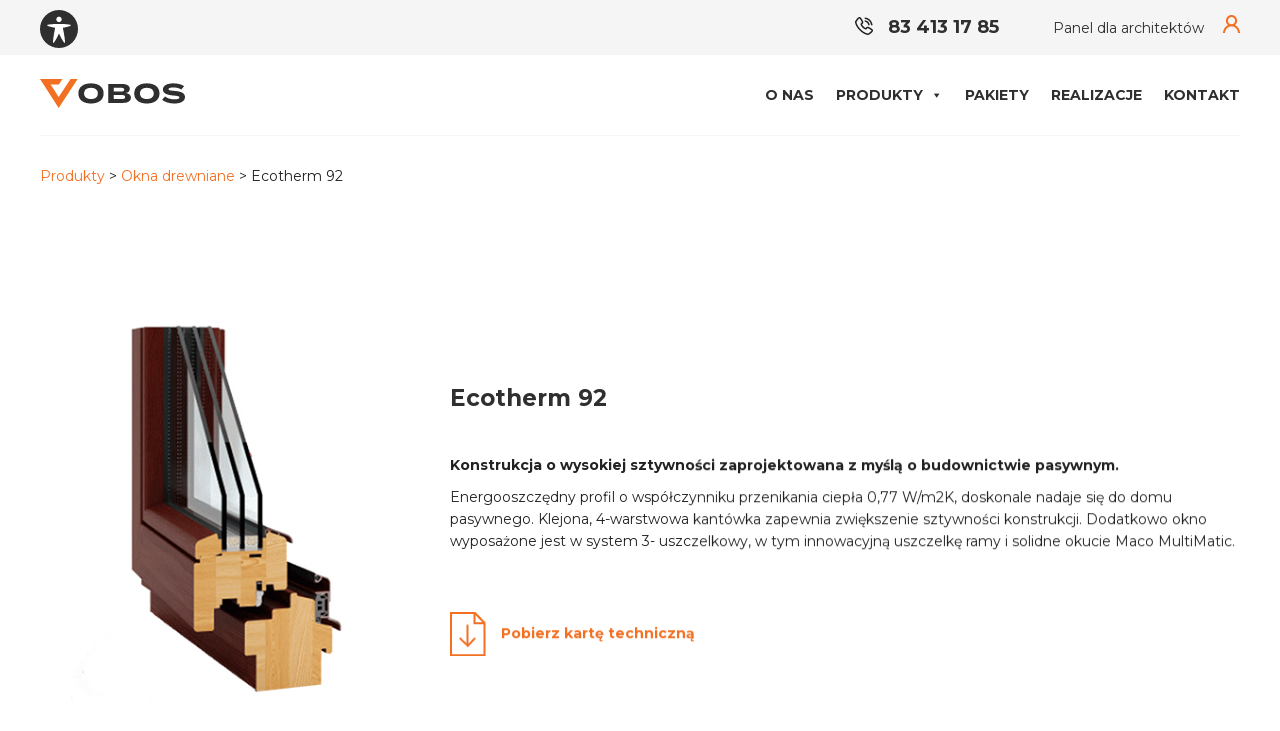

--- FILE ---
content_type: text/html; charset=UTF-8
request_url: https://vobos.pl/produkty/ecotherm-92/
body_size: 74070
content:
<!DOCTYPE html>
<html lang="pl-PL">
<head>
	<meta charset="UTF-8">
	<meta name="viewport" content="width=device-width, initial-scale=1">
	<link rel="profile" href="https://gmpg.org/xfn/11">
	<link rel="pingback" href="https://vobos.pl/xmlrpc.php">
	
	<link rel="preconnect" href="https://fonts.googleapis.com">
	<link rel="preconnect" href="https://fonts.gstatic.com" crossorigin>
	<link href="https://fonts.googleapis.com/css2?family=Roboto:wght@500&display=swap" rel="stylesheet"> 

	<title>Ecotherm 92 &#8211; Vobos</title>
<meta name='robots' content='max-image-preview:large' />
<link rel='dns-prefetch' href='//fonts.googleapis.com' />
<link rel="alternate" type="application/rss+xml" title="Vobos &raquo; Kanał z wpisami" href="https://vobos.pl/feed/" />
<link rel="alternate" type="application/rss+xml" title="Vobos &raquo; Kanał z komentarzami" href="https://vobos.pl/comments/feed/" />
<link rel="alternate" type="application/rss+xml" title="Vobos &raquo; Ecotherm 92 Kanał z komentarzami" href="https://vobos.pl/produkty/ecotherm-92/feed/" />
<link rel="alternate" title="oEmbed (JSON)" type="application/json+oembed" href="https://vobos.pl/wp-json/oembed/1.0/embed?url=https%3A%2F%2Fvobos.pl%2Fprodukty%2Fecotherm-92%2F" />
<link rel="alternate" title="oEmbed (XML)" type="text/xml+oembed" href="https://vobos.pl/wp-json/oembed/1.0/embed?url=https%3A%2F%2Fvobos.pl%2Fprodukty%2Fecotherm-92%2F&#038;format=xml" />
<style id='wp-img-auto-sizes-contain-inline-css' type='text/css'>
img:is([sizes=auto i],[sizes^="auto," i]){contain-intrinsic-size:3000px 1500px}
/*# sourceURL=wp-img-auto-sizes-contain-inline-css */
</style>
<style id='wp-emoji-styles-inline-css' type='text/css'>

	img.wp-smiley, img.emoji {
		display: inline !important;
		border: none !important;
		box-shadow: none !important;
		height: 1em !important;
		width: 1em !important;
		margin: 0 0.07em !important;
		vertical-align: -0.1em !important;
		background: none !important;
		padding: 0 !important;
	}
/*# sourceURL=wp-emoji-styles-inline-css */
</style>
<style id='wp-block-library-inline-css' type='text/css'>
:root{--wp-block-synced-color:#7a00df;--wp-block-synced-color--rgb:122,0,223;--wp-bound-block-color:var(--wp-block-synced-color);--wp-editor-canvas-background:#ddd;--wp-admin-theme-color:#007cba;--wp-admin-theme-color--rgb:0,124,186;--wp-admin-theme-color-darker-10:#006ba1;--wp-admin-theme-color-darker-10--rgb:0,107,160.5;--wp-admin-theme-color-darker-20:#005a87;--wp-admin-theme-color-darker-20--rgb:0,90,135;--wp-admin-border-width-focus:2px}@media (min-resolution:192dpi){:root{--wp-admin-border-width-focus:1.5px}}.wp-element-button{cursor:pointer}:root .has-very-light-gray-background-color{background-color:#eee}:root .has-very-dark-gray-background-color{background-color:#313131}:root .has-very-light-gray-color{color:#eee}:root .has-very-dark-gray-color{color:#313131}:root .has-vivid-green-cyan-to-vivid-cyan-blue-gradient-background{background:linear-gradient(135deg,#00d084,#0693e3)}:root .has-purple-crush-gradient-background{background:linear-gradient(135deg,#34e2e4,#4721fb 50%,#ab1dfe)}:root .has-hazy-dawn-gradient-background{background:linear-gradient(135deg,#faaca8,#dad0ec)}:root .has-subdued-olive-gradient-background{background:linear-gradient(135deg,#fafae1,#67a671)}:root .has-atomic-cream-gradient-background{background:linear-gradient(135deg,#fdd79a,#004a59)}:root .has-nightshade-gradient-background{background:linear-gradient(135deg,#330968,#31cdcf)}:root .has-midnight-gradient-background{background:linear-gradient(135deg,#020381,#2874fc)}:root{--wp--preset--font-size--normal:16px;--wp--preset--font-size--huge:42px}.has-regular-font-size{font-size:1em}.has-larger-font-size{font-size:2.625em}.has-normal-font-size{font-size:var(--wp--preset--font-size--normal)}.has-huge-font-size{font-size:var(--wp--preset--font-size--huge)}.has-text-align-center{text-align:center}.has-text-align-left{text-align:left}.has-text-align-right{text-align:right}.has-fit-text{white-space:nowrap!important}#end-resizable-editor-section{display:none}.aligncenter{clear:both}.items-justified-left{justify-content:flex-start}.items-justified-center{justify-content:center}.items-justified-right{justify-content:flex-end}.items-justified-space-between{justify-content:space-between}.screen-reader-text{border:0;clip-path:inset(50%);height:1px;margin:-1px;overflow:hidden;padding:0;position:absolute;width:1px;word-wrap:normal!important}.screen-reader-text:focus{background-color:#ddd;clip-path:none;color:#444;display:block;font-size:1em;height:auto;left:5px;line-height:normal;padding:15px 23px 14px;text-decoration:none;top:5px;width:auto;z-index:100000}html :where(.has-border-color){border-style:solid}html :where([style*=border-top-color]){border-top-style:solid}html :where([style*=border-right-color]){border-right-style:solid}html :where([style*=border-bottom-color]){border-bottom-style:solid}html :where([style*=border-left-color]){border-left-style:solid}html :where([style*=border-width]){border-style:solid}html :where([style*=border-top-width]){border-top-style:solid}html :where([style*=border-right-width]){border-right-style:solid}html :where([style*=border-bottom-width]){border-bottom-style:solid}html :where([style*=border-left-width]){border-left-style:solid}html :where(img[class*=wp-image-]){height:auto;max-width:100%}:where(figure){margin:0 0 1em}html :where(.is-position-sticky){--wp-admin--admin-bar--position-offset:var(--wp-admin--admin-bar--height,0px)}@media screen and (max-width:600px){html :where(.is-position-sticky){--wp-admin--admin-bar--position-offset:0px}}

/*# sourceURL=wp-block-library-inline-css */
</style><style id='wp-block-image-inline-css' type='text/css'>
.wp-block-image>a,.wp-block-image>figure>a{display:inline-block}.wp-block-image img{box-sizing:border-box;height:auto;max-width:100%;vertical-align:bottom}@media not (prefers-reduced-motion){.wp-block-image img.hide{visibility:hidden}.wp-block-image img.show{animation:show-content-image .4s}}.wp-block-image[style*=border-radius] img,.wp-block-image[style*=border-radius]>a{border-radius:inherit}.wp-block-image.has-custom-border img{box-sizing:border-box}.wp-block-image.aligncenter{text-align:center}.wp-block-image.alignfull>a,.wp-block-image.alignwide>a{width:100%}.wp-block-image.alignfull img,.wp-block-image.alignwide img{height:auto;width:100%}.wp-block-image .aligncenter,.wp-block-image .alignleft,.wp-block-image .alignright,.wp-block-image.aligncenter,.wp-block-image.alignleft,.wp-block-image.alignright{display:table}.wp-block-image .aligncenter>figcaption,.wp-block-image .alignleft>figcaption,.wp-block-image .alignright>figcaption,.wp-block-image.aligncenter>figcaption,.wp-block-image.alignleft>figcaption,.wp-block-image.alignright>figcaption{caption-side:bottom;display:table-caption}.wp-block-image .alignleft{float:left;margin:.5em 1em .5em 0}.wp-block-image .alignright{float:right;margin:.5em 0 .5em 1em}.wp-block-image .aligncenter{margin-left:auto;margin-right:auto}.wp-block-image :where(figcaption){margin-bottom:1em;margin-top:.5em}.wp-block-image.is-style-circle-mask img{border-radius:9999px}@supports ((-webkit-mask-image:none) or (mask-image:none)) or (-webkit-mask-image:none){.wp-block-image.is-style-circle-mask img{border-radius:0;-webkit-mask-image:url('data:image/svg+xml;utf8,<svg viewBox="0 0 100 100" xmlns="http://www.w3.org/2000/svg"><circle cx="50" cy="50" r="50"/></svg>');mask-image:url('data:image/svg+xml;utf8,<svg viewBox="0 0 100 100" xmlns="http://www.w3.org/2000/svg"><circle cx="50" cy="50" r="50"/></svg>');mask-mode:alpha;-webkit-mask-position:center;mask-position:center;-webkit-mask-repeat:no-repeat;mask-repeat:no-repeat;-webkit-mask-size:contain;mask-size:contain}}:root :where(.wp-block-image.is-style-rounded img,.wp-block-image .is-style-rounded img){border-radius:9999px}.wp-block-image figure{margin:0}.wp-lightbox-container{display:flex;flex-direction:column;position:relative}.wp-lightbox-container img{cursor:zoom-in}.wp-lightbox-container img:hover+button{opacity:1}.wp-lightbox-container button{align-items:center;backdrop-filter:blur(16px) saturate(180%);background-color:#5a5a5a40;border:none;border-radius:4px;cursor:zoom-in;display:flex;height:20px;justify-content:center;opacity:0;padding:0;position:absolute;right:16px;text-align:center;top:16px;width:20px;z-index:100}@media not (prefers-reduced-motion){.wp-lightbox-container button{transition:opacity .2s ease}}.wp-lightbox-container button:focus-visible{outline:3px auto #5a5a5a40;outline:3px auto -webkit-focus-ring-color;outline-offset:3px}.wp-lightbox-container button:hover{cursor:pointer;opacity:1}.wp-lightbox-container button:focus{opacity:1}.wp-lightbox-container button:focus,.wp-lightbox-container button:hover,.wp-lightbox-container button:not(:hover):not(:active):not(.has-background){background-color:#5a5a5a40;border:none}.wp-lightbox-overlay{box-sizing:border-box;cursor:zoom-out;height:100vh;left:0;overflow:hidden;position:fixed;top:0;visibility:hidden;width:100%;z-index:100000}.wp-lightbox-overlay .close-button{align-items:center;cursor:pointer;display:flex;justify-content:center;min-height:40px;min-width:40px;padding:0;position:absolute;right:calc(env(safe-area-inset-right) + 16px);top:calc(env(safe-area-inset-top) + 16px);z-index:5000000}.wp-lightbox-overlay .close-button:focus,.wp-lightbox-overlay .close-button:hover,.wp-lightbox-overlay .close-button:not(:hover):not(:active):not(.has-background){background:none;border:none}.wp-lightbox-overlay .lightbox-image-container{height:var(--wp--lightbox-container-height);left:50%;overflow:hidden;position:absolute;top:50%;transform:translate(-50%,-50%);transform-origin:top left;width:var(--wp--lightbox-container-width);z-index:9999999999}.wp-lightbox-overlay .wp-block-image{align-items:center;box-sizing:border-box;display:flex;height:100%;justify-content:center;margin:0;position:relative;transform-origin:0 0;width:100%;z-index:3000000}.wp-lightbox-overlay .wp-block-image img{height:var(--wp--lightbox-image-height);min-height:var(--wp--lightbox-image-height);min-width:var(--wp--lightbox-image-width);width:var(--wp--lightbox-image-width)}.wp-lightbox-overlay .wp-block-image figcaption{display:none}.wp-lightbox-overlay button{background:none;border:none}.wp-lightbox-overlay .scrim{background-color:#fff;height:100%;opacity:.9;position:absolute;width:100%;z-index:2000000}.wp-lightbox-overlay.active{visibility:visible}@media not (prefers-reduced-motion){.wp-lightbox-overlay.active{animation:turn-on-visibility .25s both}.wp-lightbox-overlay.active img{animation:turn-on-visibility .35s both}.wp-lightbox-overlay.show-closing-animation:not(.active){animation:turn-off-visibility .35s both}.wp-lightbox-overlay.show-closing-animation:not(.active) img{animation:turn-off-visibility .25s both}.wp-lightbox-overlay.zoom.active{animation:none;opacity:1;visibility:visible}.wp-lightbox-overlay.zoom.active .lightbox-image-container{animation:lightbox-zoom-in .4s}.wp-lightbox-overlay.zoom.active .lightbox-image-container img{animation:none}.wp-lightbox-overlay.zoom.active .scrim{animation:turn-on-visibility .4s forwards}.wp-lightbox-overlay.zoom.show-closing-animation:not(.active){animation:none}.wp-lightbox-overlay.zoom.show-closing-animation:not(.active) .lightbox-image-container{animation:lightbox-zoom-out .4s}.wp-lightbox-overlay.zoom.show-closing-animation:not(.active) .lightbox-image-container img{animation:none}.wp-lightbox-overlay.zoom.show-closing-animation:not(.active) .scrim{animation:turn-off-visibility .4s forwards}}@keyframes show-content-image{0%{visibility:hidden}99%{visibility:hidden}to{visibility:visible}}@keyframes turn-on-visibility{0%{opacity:0}to{opacity:1}}@keyframes turn-off-visibility{0%{opacity:1;visibility:visible}99%{opacity:0;visibility:visible}to{opacity:0;visibility:hidden}}@keyframes lightbox-zoom-in{0%{transform:translate(calc((-100vw + var(--wp--lightbox-scrollbar-width))/2 + var(--wp--lightbox-initial-left-position)),calc(-50vh + var(--wp--lightbox-initial-top-position))) scale(var(--wp--lightbox-scale))}to{transform:translate(-50%,-50%) scale(1)}}@keyframes lightbox-zoom-out{0%{transform:translate(-50%,-50%) scale(1);visibility:visible}99%{visibility:visible}to{transform:translate(calc((-100vw + var(--wp--lightbox-scrollbar-width))/2 + var(--wp--lightbox-initial-left-position)),calc(-50vh + var(--wp--lightbox-initial-top-position))) scale(var(--wp--lightbox-scale));visibility:hidden}}
/*# sourceURL=https://vobos.pl/wp-includes/blocks/image/style.min.css */
</style>
<style id='wp-block-paragraph-inline-css' type='text/css'>
.is-small-text{font-size:.875em}.is-regular-text{font-size:1em}.is-large-text{font-size:2.25em}.is-larger-text{font-size:3em}.has-drop-cap:not(:focus):first-letter{float:left;font-size:8.4em;font-style:normal;font-weight:100;line-height:.68;margin:.05em .1em 0 0;text-transform:uppercase}body.rtl .has-drop-cap:not(:focus):first-letter{float:none;margin-left:.1em}p.has-drop-cap.has-background{overflow:hidden}:root :where(p.has-background){padding:1.25em 2.375em}:where(p.has-text-color:not(.has-link-color)) a{color:inherit}p.has-text-align-left[style*="writing-mode:vertical-lr"],p.has-text-align-right[style*="writing-mode:vertical-rl"]{rotate:180deg}
/*# sourceURL=https://vobos.pl/wp-includes/blocks/paragraph/style.min.css */
</style>
<style id='wp-block-spacer-inline-css' type='text/css'>
.wp-block-spacer{clear:both}
/*# sourceURL=https://vobos.pl/wp-includes/blocks/spacer/style.min.css */
</style>
<style id='global-styles-inline-css' type='text/css'>
:root{--wp--preset--aspect-ratio--square: 1;--wp--preset--aspect-ratio--4-3: 4/3;--wp--preset--aspect-ratio--3-4: 3/4;--wp--preset--aspect-ratio--3-2: 3/2;--wp--preset--aspect-ratio--2-3: 2/3;--wp--preset--aspect-ratio--16-9: 16/9;--wp--preset--aspect-ratio--9-16: 9/16;--wp--preset--color--black: #000000;--wp--preset--color--cyan-bluish-gray: #abb8c3;--wp--preset--color--white: #ffffff;--wp--preset--color--pale-pink: #f78da7;--wp--preset--color--vivid-red: #cf2e2e;--wp--preset--color--luminous-vivid-orange: #ff6900;--wp--preset--color--luminous-vivid-amber: #fcb900;--wp--preset--color--light-green-cyan: #7bdcb5;--wp--preset--color--vivid-green-cyan: #00d084;--wp--preset--color--pale-cyan-blue: #8ed1fc;--wp--preset--color--vivid-cyan-blue: #0693e3;--wp--preset--color--vivid-purple: #9b51e0;--wp--preset--gradient--vivid-cyan-blue-to-vivid-purple: linear-gradient(135deg,rgb(6,147,227) 0%,rgb(155,81,224) 100%);--wp--preset--gradient--light-green-cyan-to-vivid-green-cyan: linear-gradient(135deg,rgb(122,220,180) 0%,rgb(0,208,130) 100%);--wp--preset--gradient--luminous-vivid-amber-to-luminous-vivid-orange: linear-gradient(135deg,rgb(252,185,0) 0%,rgb(255,105,0) 100%);--wp--preset--gradient--luminous-vivid-orange-to-vivid-red: linear-gradient(135deg,rgb(255,105,0) 0%,rgb(207,46,46) 100%);--wp--preset--gradient--very-light-gray-to-cyan-bluish-gray: linear-gradient(135deg,rgb(238,238,238) 0%,rgb(169,184,195) 100%);--wp--preset--gradient--cool-to-warm-spectrum: linear-gradient(135deg,rgb(74,234,220) 0%,rgb(151,120,209) 20%,rgb(207,42,186) 40%,rgb(238,44,130) 60%,rgb(251,105,98) 80%,rgb(254,248,76) 100%);--wp--preset--gradient--blush-light-purple: linear-gradient(135deg,rgb(255,206,236) 0%,rgb(152,150,240) 100%);--wp--preset--gradient--blush-bordeaux: linear-gradient(135deg,rgb(254,205,165) 0%,rgb(254,45,45) 50%,rgb(107,0,62) 100%);--wp--preset--gradient--luminous-dusk: linear-gradient(135deg,rgb(255,203,112) 0%,rgb(199,81,192) 50%,rgb(65,88,208) 100%);--wp--preset--gradient--pale-ocean: linear-gradient(135deg,rgb(255,245,203) 0%,rgb(182,227,212) 50%,rgb(51,167,181) 100%);--wp--preset--gradient--electric-grass: linear-gradient(135deg,rgb(202,248,128) 0%,rgb(113,206,126) 100%);--wp--preset--gradient--midnight: linear-gradient(135deg,rgb(2,3,129) 0%,rgb(40,116,252) 100%);--wp--preset--font-size--small: 13px;--wp--preset--font-size--medium: 20px;--wp--preset--font-size--large: 36px;--wp--preset--font-size--x-large: 42px;--wp--preset--spacing--20: 0.44rem;--wp--preset--spacing--30: 0.67rem;--wp--preset--spacing--40: 1rem;--wp--preset--spacing--50: 1.5rem;--wp--preset--spacing--60: 2.25rem;--wp--preset--spacing--70: 3.38rem;--wp--preset--spacing--80: 5.06rem;--wp--preset--shadow--natural: 6px 6px 9px rgba(0, 0, 0, 0.2);--wp--preset--shadow--deep: 12px 12px 50px rgba(0, 0, 0, 0.4);--wp--preset--shadow--sharp: 6px 6px 0px rgba(0, 0, 0, 0.2);--wp--preset--shadow--outlined: 6px 6px 0px -3px rgb(255, 255, 255), 6px 6px rgb(0, 0, 0);--wp--preset--shadow--crisp: 6px 6px 0px rgb(0, 0, 0);}:where(.is-layout-flex){gap: 0.5em;}:where(.is-layout-grid){gap: 0.5em;}body .is-layout-flex{display: flex;}.is-layout-flex{flex-wrap: wrap;align-items: center;}.is-layout-flex > :is(*, div){margin: 0;}body .is-layout-grid{display: grid;}.is-layout-grid > :is(*, div){margin: 0;}:where(.wp-block-columns.is-layout-flex){gap: 2em;}:where(.wp-block-columns.is-layout-grid){gap: 2em;}:where(.wp-block-post-template.is-layout-flex){gap: 1.25em;}:where(.wp-block-post-template.is-layout-grid){gap: 1.25em;}.has-black-color{color: var(--wp--preset--color--black) !important;}.has-cyan-bluish-gray-color{color: var(--wp--preset--color--cyan-bluish-gray) !important;}.has-white-color{color: var(--wp--preset--color--white) !important;}.has-pale-pink-color{color: var(--wp--preset--color--pale-pink) !important;}.has-vivid-red-color{color: var(--wp--preset--color--vivid-red) !important;}.has-luminous-vivid-orange-color{color: var(--wp--preset--color--luminous-vivid-orange) !important;}.has-luminous-vivid-amber-color{color: var(--wp--preset--color--luminous-vivid-amber) !important;}.has-light-green-cyan-color{color: var(--wp--preset--color--light-green-cyan) !important;}.has-vivid-green-cyan-color{color: var(--wp--preset--color--vivid-green-cyan) !important;}.has-pale-cyan-blue-color{color: var(--wp--preset--color--pale-cyan-blue) !important;}.has-vivid-cyan-blue-color{color: var(--wp--preset--color--vivid-cyan-blue) !important;}.has-vivid-purple-color{color: var(--wp--preset--color--vivid-purple) !important;}.has-black-background-color{background-color: var(--wp--preset--color--black) !important;}.has-cyan-bluish-gray-background-color{background-color: var(--wp--preset--color--cyan-bluish-gray) !important;}.has-white-background-color{background-color: var(--wp--preset--color--white) !important;}.has-pale-pink-background-color{background-color: var(--wp--preset--color--pale-pink) !important;}.has-vivid-red-background-color{background-color: var(--wp--preset--color--vivid-red) !important;}.has-luminous-vivid-orange-background-color{background-color: var(--wp--preset--color--luminous-vivid-orange) !important;}.has-luminous-vivid-amber-background-color{background-color: var(--wp--preset--color--luminous-vivid-amber) !important;}.has-light-green-cyan-background-color{background-color: var(--wp--preset--color--light-green-cyan) !important;}.has-vivid-green-cyan-background-color{background-color: var(--wp--preset--color--vivid-green-cyan) !important;}.has-pale-cyan-blue-background-color{background-color: var(--wp--preset--color--pale-cyan-blue) !important;}.has-vivid-cyan-blue-background-color{background-color: var(--wp--preset--color--vivid-cyan-blue) !important;}.has-vivid-purple-background-color{background-color: var(--wp--preset--color--vivid-purple) !important;}.has-black-border-color{border-color: var(--wp--preset--color--black) !important;}.has-cyan-bluish-gray-border-color{border-color: var(--wp--preset--color--cyan-bluish-gray) !important;}.has-white-border-color{border-color: var(--wp--preset--color--white) !important;}.has-pale-pink-border-color{border-color: var(--wp--preset--color--pale-pink) !important;}.has-vivid-red-border-color{border-color: var(--wp--preset--color--vivid-red) !important;}.has-luminous-vivid-orange-border-color{border-color: var(--wp--preset--color--luminous-vivid-orange) !important;}.has-luminous-vivid-amber-border-color{border-color: var(--wp--preset--color--luminous-vivid-amber) !important;}.has-light-green-cyan-border-color{border-color: var(--wp--preset--color--light-green-cyan) !important;}.has-vivid-green-cyan-border-color{border-color: var(--wp--preset--color--vivid-green-cyan) !important;}.has-pale-cyan-blue-border-color{border-color: var(--wp--preset--color--pale-cyan-blue) !important;}.has-vivid-cyan-blue-border-color{border-color: var(--wp--preset--color--vivid-cyan-blue) !important;}.has-vivid-purple-border-color{border-color: var(--wp--preset--color--vivid-purple) !important;}.has-vivid-cyan-blue-to-vivid-purple-gradient-background{background: var(--wp--preset--gradient--vivid-cyan-blue-to-vivid-purple) !important;}.has-light-green-cyan-to-vivid-green-cyan-gradient-background{background: var(--wp--preset--gradient--light-green-cyan-to-vivid-green-cyan) !important;}.has-luminous-vivid-amber-to-luminous-vivid-orange-gradient-background{background: var(--wp--preset--gradient--luminous-vivid-amber-to-luminous-vivid-orange) !important;}.has-luminous-vivid-orange-to-vivid-red-gradient-background{background: var(--wp--preset--gradient--luminous-vivid-orange-to-vivid-red) !important;}.has-very-light-gray-to-cyan-bluish-gray-gradient-background{background: var(--wp--preset--gradient--very-light-gray-to-cyan-bluish-gray) !important;}.has-cool-to-warm-spectrum-gradient-background{background: var(--wp--preset--gradient--cool-to-warm-spectrum) !important;}.has-blush-light-purple-gradient-background{background: var(--wp--preset--gradient--blush-light-purple) !important;}.has-blush-bordeaux-gradient-background{background: var(--wp--preset--gradient--blush-bordeaux) !important;}.has-luminous-dusk-gradient-background{background: var(--wp--preset--gradient--luminous-dusk) !important;}.has-pale-ocean-gradient-background{background: var(--wp--preset--gradient--pale-ocean) !important;}.has-electric-grass-gradient-background{background: var(--wp--preset--gradient--electric-grass) !important;}.has-midnight-gradient-background{background: var(--wp--preset--gradient--midnight) !important;}.has-small-font-size{font-size: var(--wp--preset--font-size--small) !important;}.has-medium-font-size{font-size: var(--wp--preset--font-size--medium) !important;}.has-large-font-size{font-size: var(--wp--preset--font-size--large) !important;}.has-x-large-font-size{font-size: var(--wp--preset--font-size--x-large) !important;}
/*# sourceURL=global-styles-inline-css */
</style>

<style id='classic-theme-styles-inline-css' type='text/css'>
/*! This file is auto-generated */
.wp-block-button__link{color:#fff;background-color:#32373c;border-radius:9999px;box-shadow:none;text-decoration:none;padding:calc(.667em + 2px) calc(1.333em + 2px);font-size:1.125em}.wp-block-file__button{background:#32373c;color:#fff;text-decoration:none}
/*# sourceURL=/wp-includes/css/classic-themes.min.css */
</style>
<link rel='stylesheet' id='acwp-main-css-css' href='https://vobos.pl/wp-content/plugins/accessible-poetry/assets/css/main.css?ver=6e0728ebb67d668afa587a54f804e703' type='text/css' media='all' />
<link rel='stylesheet' id='acwp-mdi-css' href='https://fonts.googleapis.com/icon?family=Material+Icons&#038;ver=6.9' type='text/css' media='all' />
<link rel='stylesheet' id='contact-form-7-css' href='https://vobos.pl/wp-content/plugins/contact-form-7/includes/css/styles.css?ver=5.6.4' type='text/css' media='all' />
<link rel='stylesheet' id='lbwps-styles-photoswipe5-main-css' href='https://vobos.pl/wp-content/plugins/lightbox-photoswipe/assets/ps5/styles/main.css?ver=5.0.19' type='text/css' media='all' />
<link rel='stylesheet' id='megamenu-css' href='https://vobos.pl/wp-content/uploads/maxmegamenu/style.css?ver=789d1e' type='text/css' media='all' />
<link rel='stylesheet' id='dashicons-css' href='https://vobos.pl/wp-includes/css/dashicons.min.css?ver=6e0728ebb67d668afa587a54f804e703' type='text/css' media='all' />
<link rel='stylesheet' id='boka-body-fonts-css' href='//fonts.googleapis.com/css?family=Montserrat%3A300%2C400%2C500%2C600%2C700&#038;ver=6.9' type='text/css' media='all' />
<link rel='stylesheet' id='boka-heading-fonts-css' href='//fonts.googleapis.com/css?family=Montserrat%3A300%2C400%2C500%2C700&#038;ver=6.9' type='text/css' media='all' />
<link rel='stylesheet' id='animate-css' href='https://vobos.pl/wp-content/themes/boka/assets/css/animate.min.css?ver=1733472228' type='text/css' media='all' />
<link rel='stylesheet' id='boka-font-awesome-css' href='https://vobos.pl/wp-content/themes/boka/assets/css/font-awesome.min.css?ver=1733472228' type='text/css' media='all' />
<link rel='stylesheet' id='bootstrap-css' href='https://vobos.pl/wp-content/themes/boka/assets/css/bootstrap.min.css?ver=1733472228' type='text/css' media='all' />
<link rel='stylesheet' id='camera-css' href='https://vobos.pl/wp-content/themes/boka/assets/css/camera.css?ver=1733472228' type='text/css' media='all' />
<link rel='stylesheet' id='owlcarousel-style-default-css' href='https://vobos.pl/wp-content/themes/boka/assets/css/owl.theme.default.min.css?ver=1733472228' type='text/css' media='all' />
<link rel='stylesheet' id='owlcarousel-css' href='https://vobos.pl/wp-content/themes/boka/assets/css/owl.carousel.css?ver=1733472228' type='text/css' media='all' />
<link rel='stylesheet' id='aos-css' href='https://vobos.pl/wp-content/themes/boka/assets/css/aos.css?ver=1733472228' type='text/css' media='all' />
<link rel='stylesheet' id='boka-style-css' href='https://vobos.pl/wp-content/themes/boka/style.css?ver=1733472228' type='text/css' media='all' />
<style id='boka-style-inline-css' type='text/css'>
.primary-menu .xs-angle-down,.sticky-post a:before,.team-social a,.footer-main,a,.navbar-default .navbar-nav>.active>a,.woocommerce ul.products li.product .button,.widget-area .search-form .search-submit,.woocommerce #respond input#submit, .woocommerce a.button, .woocommerce button.button, .woocommerce input.button,.woocommerce nav.woocommerce-pagination ul li a, .woocommerce nav.woocommerce-pagination ul li span,.woocommerce div.product form.cart .button,.woocommerce #review_form #respond .form-submit input,.woocommerce input.button , .woocommerce-cart .wc-proceed-to-checkout a.checkout-button,.woocommerce #payment #place_order ,.wpcf7-submit{ color: #f37023; } .breadcrumb,.cart-icon>a>span,.woocommerce .widget_price_filter .ui-slider .ui-slider-range,.woocommerce ul.products li.product .onsale,input[type=submit],.navbar-default .navbar-toggle .icon-bar,.woocommerce nav.woocommerce-pagination ul li span.current,.camera_wrap .slider-button .btn,.search-cart .badge,.dropdown-menu>.active>a, .dropdown-menu>.active>a:focus, .dropdown-menu>.active>a:hover,.dropdown-menu>li>a:focus, .dropdown-menu>li>a:hover,.woocommerce ul.products li.product .button,.widget-area .search-form .search-submit,.woocommerce #respond input#submit, .woocommerce a.button, .woocommerce button.button, .woocommerce input.button,.woocommerce nav.woocommerce-pagination ul li a, .woocommerce nav.woocommerce-pagination ul li span,.woocommerce div.product form.cart .button,.woocommerce #review_form #respond .form-submit input,.woocommerce input.button , .woocommerce-cart .wc-proceed-to-checkout a.checkout-button,.woocommerce #payment #place_order ,.wpcf7-submit,.btn{ background-color:#f37023; } button,input[type=submit],.navbar-default .navbar-toggle,.woocommerce nav.woocommerce-pagination ul li span.current,.wpcf7 .wpcf7-submit,.widget-area .search-form .search-field,.service-url,.camera_wrap .slider-button .btn,.search-cart .badge,.dropdown-menu>.active>a, .dropdown-menu>.active>a:focus, .dropdown-menu>.active>a:hover,.dropdown-menu>li>a:focus, .dropdown-menu>li>a:hover,.woocommerce ul.products li.product .button,.widget-area .search-form .search-submit,.woocommerce #respond input#submit, .woocommerce a.button, .woocommerce button.button, .woocommerce input.button,.woocommerce nav.woocommerce-pagination ul li a, .woocommerce nav.woocommerce-pagination ul li span,.woocommerce div.product form.cart .button,.woocommerce #review_form #respond .form-submit input,.woocommerce input.button , .woocommerce-cart .wc-proceed-to-checkout a.checkout-button,.woocommerce #payment #place_order ,.btn{ border-color: #f37023; } input[type=submit],.camera_wrap .slider-button .btn,.search-cart .badge,.dropdown-menu>.active>a, .dropdown-menu>.active>a:focus, .dropdown-menu>.active>a:hover,.dropdown-menu>li>a:focus, .dropdown-menu>li>a:hover,.woocommerce ul.products li.product .button,.widget-area .search-form .search-submit,.woocommerce #respond input#submit, .woocommerce a.button, .woocommerce button.button, .woocommerce input.button,.woocommerce nav.woocommerce-pagination ul li a, .woocommerce nav.woocommerce-pagination ul li span,.woocommerce div.product form.cart .button,.woocommerce #review_form #respond .form-submit input,.woocommerce input.button , .woocommerce-cart .wc-proceed-to-checkout a.checkout-button,.woocommerce #payment #place_order ,.wpcf7-submit,.btn{ color: #fff; } .top-bar { background-color:#f5f5f5; } .top-bar * { color:#2f2f2f; } .header-banner-image { background-color:#1488cc; } .header-banner-contents h1{ color:#fff; } .header-banner-contents p { color:#fff; } .header-banner-contents .btn { color:#717171; background-color:#fff; border-color:#fff; } .dropdown-menu { background-color:#fff; } .primary-menu .navbar-nav>li>a,.search-cart a{ font-size: 14px;} .primary-menu .navbar-nav>li>a,.search-cart a,.site-title a, .site-description{ color:#2f2f2f;} .primary-menu .navbar-nav>li>a,.dropdown-menu a{ font-weight:700;} .header { background:#ffffff; } .header { #ffffff } .header {  } .header {  } .footer-bottom {   } .footer-top ,.footer-main, .footer-main a, .footer-main h4,.footer-bottom{  color: #ffffff;} body{ font-family:'Montserrat', sans-serif;}h1,h2,h3,h4,h5,h6,.h1, .h2, .h3, .h4, h2, h3{ font-family:'Montserrat', sans-serif;}body { color:#222222; font-weight:400; font-size: 14px;} h1, h2, h3, h4, h5, h6,h1 a, h2 a, h3 a, h4 a, h5 a, h6 a,.h1, .h2, .h3, .h4, .h5, .h6, h1, h2, h3, h4, h5, h6{ color:#2f2f2f; font-weight:700;} a{ color:#f37023} a:hover,a:focus,.site-info a:hover,.woocommerce ul.products li.product .price,.woo-widget a,.navbar-default .navbar-nav>li>a:focus, .navbar-default .navbar-nav>li>a:hover{ color:#f37023} .breadcrumb{ background-color:#ffffff; padding:0px 15px;  } .breadcrumb h1{ font-size:0px; color:#ffffff; } 
/*# sourceURL=boka-style-inline-css */
</style>
<link rel='stylesheet' id='boka-mobile-css' href='https://vobos.pl/wp-content/themes/boka/assets/css/mobile.css?ver=1733472228' type='text/css' media='all' />
<script type="text/javascript" src="https://vobos.pl/wp-includes/js/jquery/jquery.min.js?ver=3.7.1" id="jquery-core-js"></script>
<script type="text/javascript" src="https://vobos.pl/wp-includes/js/jquery/jquery-migrate.min.js?ver=3.4.1" id="jquery-migrate-js"></script>
<script type="text/javascript" id="equal-height-columns-js-extra">
/* <![CDATA[ */
var equalHeightColumnElements = {"element-groups":{"1":{"selector":".equal-title","breakpoint":768},"2":{"selector":".equal","breakpoint":768},"3":{"selector":".equal-1","breakpoint":768},"4":{"selector":".ul-small-dot","breakpoint":768},"5":{"selector":".benefits-table tbody td","breakpoint":768},"6":{"selector":".archive .article-wrap","breakpoint":0}}};
//# sourceURL=equal-height-columns-js-extra
/* ]]> */
</script>
<script type="text/javascript" src="https://vobos.pl/wp-content/plugins/equal-height-columns/public/js/equal-height-columns-public.js?ver=1.1.2" id="equal-height-columns-js"></script>
<script type="text/javascript" src="https://vobos.pl/wp-content/themes/boka/assets/js/aos.js?ver=1733472228" id="aos-js"></script>
<link rel="https://api.w.org/" href="https://vobos.pl/wp-json/" /><link rel="alternate" title="JSON" type="application/json" href="https://vobos.pl/wp-json/wp/v2/produkty/3061" /><link rel="EditURI" type="application/rsd+xml" title="RSD" href="https://vobos.pl/xmlrpc.php?rsd" />
<link rel="canonical" href="https://vobos.pl/produkty/ecotherm-92/" />
		<style type="text/css">
						.site-title,
			.site-description {
				position: absolute;
				clip: rect(1px, 1px, 1px, 1px);
			}
					</style>
		<link rel="icon" href="https://vobos.pl/wp-content/uploads/2023/05/favicon-32x32-1.png" sizes="32x32" />
<link rel="icon" href="https://vobos.pl/wp-content/uploads/2023/05/favicon-32x32-1.png" sizes="192x192" />
<link rel="apple-touch-icon" href="https://vobos.pl/wp-content/uploads/2023/05/favicon-32x32-1.png" />
<meta name="msapplication-TileImage" content="https://vobos.pl/wp-content/uploads/2023/05/favicon-32x32-1.png" />
<style type="text/css">/** Mega Menu CSS: fs **/</style>
</head>
<body data-rsssl=1 class="wp-singular produkty-template-default single single-produkty postid-3061 wp-custom-logo wp-theme-boka acwp-readable-arial acwp-fromtop acwp-fromside mega-menu-primary wide">
<a class="skip-link screen-reader-text" href="#content">Skip to content</a>

<div class="wrap-fix">
	<header class="header">
					<section class="top-bar">
				<div class="container full-width non-max">
					<div class="row">
						
							<div class="col-md-12 col-sm-12 col-xs-12 header-top-right">
							  <a href="tel:+48 83 413 17 85" class="phone-number"><img src="https://vobos.pl/wp-content/uploads/2023/01/phone.svg">83 413 17 85</a>
							  <a class="client-panel" href="https://vobos.pl/panel-klienta/"><span>Panel dla architektów</span>  <img src="https://vobos.pl/wp-content/uploads/2023/01/client-panel.svg"></a>
							</div>

											</div>
				</div>
			</section>
				<!--------------- Header Top ---------------->
		<section class="header-top position-relative">
			<div class="container full-width non-max">
				<div class="row">
					<div class="col-md-12 col-sm-12 col-xs-12">
						<!--------------- Primary Menu ---------------->
						<nav class="navbar navbar-default primary-menu">
							<div class="site-branding logo">
								<a href="https://vobos.pl/" class="custom-logo-link" rel="home"><img width="145" height="29" src="https://vobos.pl/wp-content/uploads/2023/01/logo.svg" class="custom-logo" alt="Vobos" decoding="async" /></a>							</div>
							<div class="navbar-header">
								<a href="#" type="button" data-toggle="collapse" class="menuBtn navbar-toggle"><span class="lines"></span></a>
								<nav class="mainMenu">
								<hr style="margin-top: 50px;margin-left: 20px;margin-right: 20px;">
				
								<div id="mega-menu-wrap-primary" class="mega-menu-wrap"><div class="mega-menu-toggle"><div class="mega-toggle-blocks-left"></div><div class="mega-toggle-blocks-center"></div><div class="mega-toggle-blocks-right"><div class='mega-toggle-block mega-menu-toggle-animated-block mega-toggle-block-0' id='mega-toggle-block-0'><button aria-label="Toggle Menu" class="mega-toggle-animated mega-toggle-animated-slider" type="button" aria-expanded="false">
                  <span class="mega-toggle-animated-box">
                    <span class="mega-toggle-animated-inner"></span>
                  </span>
                </button></div></div></div><ul id="mega-menu-primary" class="mega-menu max-mega-menu mega-menu-horizontal mega-no-js" data-event="hover_intent" data-effect="fade_up" data-effect-speed="200" data-effect-mobile="disabled" data-effect-speed-mobile="0" data-mobile-force-width="false" data-second-click="go" data-document-click="collapse" data-vertical-behaviour="standard" data-breakpoint="768" data-unbind="true" data-mobile-state="collapse_all" data-hover-intent-timeout="300" data-hover-intent-interval="100"><li class='mega-menu-item mega-menu-item-type-post_type mega-menu-item-object-page mega-align-bottom-left mega-menu-flyout mega-menu-item-1658' id='mega-menu-item-1658'><a class="mega-menu-link" href="https://vobos.pl/o-nas/" tabindex="0">O nas</a></li><li class='mega-menu-item mega-menu-item-type-post_type mega-menu-item-object-page mega-menu-item-has-children mega-menu-megamenu mega-align-bottom-left mega-menu-grid mega-menu-item-1655' id='mega-menu-item-1655'><a class="mega-menu-link" href="https://vobos.pl/produkty/" aria-haspopup="true" aria-expanded="false" tabindex="0">Produkty<span class="mega-indicator" tabindex="0" role="button" aria-label="Produkty submenu"></span></a>
<ul class="mega-sub-menu">
<li class='mega-menu-row' id='mega-menu-1655-0'>
	<ul class="mega-sub-menu">
<li class='mega-menu-column mega-menu-columns-4-of-12' id='mega-menu-1655-0-0'></li><li class='mega-menu-column mega-menu-columns-2-of-12' id='mega-menu-1655-0-1'>
		<ul class="mega-sub-menu">
<li class='mega-menu-item mega-menu-item-type-widget widget_text mega-menu-item-text-3' id='mega-menu-item-text-3'>			<div class="textwidget"><p><strong>Okna</strong></p>
<p><a href="https://vobos.pl/kategoria/okna-aluminiowe/">Aluminium</a><br />
<a href="https://vobos.pl/kategoria/okna-pvc/">PVC</a><br />
<a href="https://vobos.pl/kategoria/okna-drewniane/">Drewno</a></p>
</div>
		</li>		</ul>
</li><li class='mega-menu-column mega-menu-columns-2-of-12' id='mega-menu-1655-0-2'>
		<ul class="mega-sub-menu">
<li class='mega-menu-item mega-menu-item-type-widget widget_text mega-menu-item-text-4' id='mega-menu-item-text-4'>			<div class="textwidget"><p><strong>Drzwi</strong></p>
<p><a href="https://vobos.pl/kategoria/kolekcja-basic/">Basic</a><br />
<a href="https://vobos.pl/kategoria/kolekcja-optimal/">Optimal</a><br />
<a href="https://vobos.pl/kategoria/kolekcja-premium/">Premium</a></p>
</div>
		</li>		</ul>
</li><li class='mega-menu-column mega-menu-columns-2-of-12' id='mega-menu-1655-0-3'>
		<ul class="mega-sub-menu">
<li class='mega-menu-item mega-menu-item-type-widget widget_text mega-menu-item-text-5' id='mega-menu-item-text-5'>			<div class="textwidget"><p><a href="https://vobos.pl/kategoria/fasady-fasady/"><strong>Fasady</strong></a></p>
</div>
		</li>		</ul>
</li><li class='mega-menu-column mega-menu-columns-2-of-12' id='mega-menu-1655-0-4'>
		<ul class="mega-sub-menu">
<li class='mega-menu-item mega-menu-item-type-widget widget_text mega-menu-item-text-6' id='mega-menu-item-text-6'>			<div class="textwidget"><p><strong>Bramy</strong></p>
<p><a href="https://vobos.pl/kategoria/bramy-segmentowe/">Segmentowe</a><br />
<a href="https://vobos.pl/kategoria/bramy-przemyslowe/">Przemysłowe</a></p>
</div>
		</li>		</ul>
</li>	</ul>
</li></ul>
</li><li class='mega-menu-item mega-menu-item-type-post_type mega-menu-item-object-page mega-align-bottom-left mega-menu-flyout mega-menu-item-2122' id='mega-menu-item-2122'><a class="mega-menu-link" href="https://vobos.pl/pakiety/" tabindex="0">Pakiety</a></li><li class='mega-menu-item mega-menu-item-type-custom mega-menu-item-object-custom mega-align-bottom-left mega-menu-flyout mega-menu-item-1988' id='mega-menu-item-1988'><a class="mega-menu-link" href="https://vobos.pl/realizacje/" tabindex="0">Realizacje</a></li><li class='mega-menu-kontakt mega-menu-item mega-menu-item-type-post_type mega-menu-item-object-page mega-align-bottom-left mega-menu-flyout mega-menu-item-1653 menu-kontakt' id='mega-menu-item-1653'><a class="mega-menu-link" href="https://vobos.pl/skontaktuj-sie/" tabindex="0">Kontakt</a></li></ul></div>								</nav>
							</div>
														<div id="navbar-collapse" class="navbar-collapse collapse">
								<div id="mega-menu-wrap-primary" class="mega-menu-wrap"><div class="mega-menu-toggle"><div class="mega-toggle-blocks-left"></div><div class="mega-toggle-blocks-center"></div><div class="mega-toggle-blocks-right"><div class='mega-toggle-block mega-menu-toggle-animated-block mega-toggle-block-0' id='mega-toggle-block-0'><button aria-label="Toggle Menu" class="mega-toggle-animated mega-toggle-animated-slider" type="button" aria-expanded="false">
                  <span class="mega-toggle-animated-box">
                    <span class="mega-toggle-animated-inner"></span>
                  </span>
                </button></div></div></div><ul id="mega-menu-primary" class="mega-menu max-mega-menu mega-menu-horizontal mega-no-js" data-event="hover_intent" data-effect="fade_up" data-effect-speed="200" data-effect-mobile="disabled" data-effect-speed-mobile="0" data-mobile-force-width="false" data-second-click="go" data-document-click="collapse" data-vertical-behaviour="standard" data-breakpoint="768" data-unbind="true" data-mobile-state="collapse_all" data-hover-intent-timeout="300" data-hover-intent-interval="100"><li class='mega-menu-item mega-menu-item-type-post_type mega-menu-item-object-page mega-align-bottom-left mega-menu-flyout mega-menu-item-1658' id='mega-menu-item-1658'><a class="mega-menu-link" href="https://vobos.pl/o-nas/" tabindex="0">O nas</a></li><li class='mega-menu-item mega-menu-item-type-post_type mega-menu-item-object-page mega-menu-item-has-children mega-menu-megamenu mega-align-bottom-left mega-menu-grid mega-menu-item-1655' id='mega-menu-item-1655'><a class="mega-menu-link" href="https://vobos.pl/produkty/" aria-haspopup="true" aria-expanded="false" tabindex="0">Produkty<span class="mega-indicator" tabindex="0" role="button" aria-label="Produkty submenu"></span></a>
<ul class="mega-sub-menu">
<li class='mega-menu-row' id='mega-menu-1655-0'>
	<ul class="mega-sub-menu">
<li class='mega-menu-column mega-menu-columns-4-of-12' id='mega-menu-1655-0-0'></li><li class='mega-menu-column mega-menu-columns-2-of-12' id='mega-menu-1655-0-1'>
		<ul class="mega-sub-menu">
<li class='mega-menu-item mega-menu-item-type-widget widget_text mega-menu-item-text-3' id='mega-menu-item-text-3'>			<div class="textwidget"><p><strong>Okna</strong></p>
<p><a href="https://vobos.pl/kategoria/okna-aluminiowe/">Aluminium</a><br />
<a href="https://vobos.pl/kategoria/okna-pvc/">PVC</a><br />
<a href="https://vobos.pl/kategoria/okna-drewniane/">Drewno</a></p>
</div>
		</li>		</ul>
</li><li class='mega-menu-column mega-menu-columns-2-of-12' id='mega-menu-1655-0-2'>
		<ul class="mega-sub-menu">
<li class='mega-menu-item mega-menu-item-type-widget widget_text mega-menu-item-text-4' id='mega-menu-item-text-4'>			<div class="textwidget"><p><strong>Drzwi</strong></p>
<p><a href="https://vobos.pl/kategoria/kolekcja-basic/">Basic</a><br />
<a href="https://vobos.pl/kategoria/kolekcja-optimal/">Optimal</a><br />
<a href="https://vobos.pl/kategoria/kolekcja-premium/">Premium</a></p>
</div>
		</li>		</ul>
</li><li class='mega-menu-column mega-menu-columns-2-of-12' id='mega-menu-1655-0-3'>
		<ul class="mega-sub-menu">
<li class='mega-menu-item mega-menu-item-type-widget widget_text mega-menu-item-text-5' id='mega-menu-item-text-5'>			<div class="textwidget"><p><a href="https://vobos.pl/kategoria/fasady-fasady/"><strong>Fasady</strong></a></p>
</div>
		</li>		</ul>
</li><li class='mega-menu-column mega-menu-columns-2-of-12' id='mega-menu-1655-0-4'>
		<ul class="mega-sub-menu">
<li class='mega-menu-item mega-menu-item-type-widget widget_text mega-menu-item-text-6' id='mega-menu-item-text-6'>			<div class="textwidget"><p><strong>Bramy</strong></p>
<p><a href="https://vobos.pl/kategoria/bramy-segmentowe/">Segmentowe</a><br />
<a href="https://vobos.pl/kategoria/bramy-przemyslowe/">Przemysłowe</a></p>
</div>
		</li>		</ul>
</li>	</ul>
</li></ul>
</li><li class='mega-menu-item mega-menu-item-type-post_type mega-menu-item-object-page mega-align-bottom-left mega-menu-flyout mega-menu-item-2122' id='mega-menu-item-2122'><a class="mega-menu-link" href="https://vobos.pl/pakiety/" tabindex="0">Pakiety</a></li><li class='mega-menu-item mega-menu-item-type-custom mega-menu-item-object-custom mega-align-bottom-left mega-menu-flyout mega-menu-item-1988' id='mega-menu-item-1988'><a class="mega-menu-link" href="https://vobos.pl/realizacje/" tabindex="0">Realizacje</a></li><li class='mega-menu-kontakt mega-menu-item mega-menu-item-type-post_type mega-menu-item-object-page mega-align-bottom-left mega-menu-flyout mega-menu-item-1653 menu-kontakt' id='mega-menu-item-1653'><a class="mega-menu-link" href="https://vobos.pl/skontaktuj-sie/" tabindex="0">Kontakt</a></li></ul></div>							</div>
						</nav>
					</div>
				</div>
			</div>
		</section>
			</header>

		<main class="article-page mb-80">
		
		<section class="okruszki mb-80">
		<div class="container full-width non-max">
		<div class="row">
		<div class="col-sm-12 mt-30">
		<a href="https://vobos.pl/produkty">Produkty</a> > <a href="https://vobos.pl/kategoria/okna-drewniane-okna-pvc/">Okna drewniane</a> > Ecotherm 92		</div>
		</div>
		</div>
		</section>
		
		
		<section class="mb-100">
		<div class="container full-width">
		<div class="row vertical-center">
		<div class="col-sm-4" data-aos="fade-up" data-aos-duration="2500"><img width="402" height="515" src="https://vobos.pl/wp-content/uploads/2023/03/ecotherm92.jpg" class="attachment-post-thumbnail size-post-thumbnail wp-post-image" alt="" decoding="async" fetchpriority="high" srcset="https://vobos.pl/wp-content/uploads/2023/03/ecotherm92.jpg 402w, https://vobos.pl/wp-content/uploads/2023/03/ecotherm92-234x300.jpg 234w" sizes="(max-width: 402px) 100vw, 402px" /></div>
		<div class="col-sm-8" data-aos="fade-up" data-aos-duration="2500">
		<h1 class="fsize23 mb-40">Ecotherm 92</h1>		
<p><strong>Konstrukcja o wysokiej sztywności zaprojektowana z myślą o budownictwie pasywnym.</strong></p>



<p>Energooszczędny profil o współczynniku przenikania ciepła 0,77 W/m2K, doskonale nadaje się do domu pasywnego. Klejona, 4-warstwowa kantówka zapewnia zwiększenie sztywności konstrukcji. Dodatkowo okno wyposażone jest w system 3- uszczelkowy, w tym innowacyjną uszczelkę ramy i solidne okucie Maco MultiMatic.</p>
		<div class="mt-60"><a href="https://vobos.pl/wp-content/uploads/2023/03/ecotherm92.pdf" download class="weight700"><img src="https://vobos.pl/wp-content/uploads/2023/01/download.svg" style="margin-right:15px">Pobierz kartę techniczną</a></div>
		</div>
		</div>
		</div>
		</section>
		
		
		
		<div class="container full-width">
  <div class="panel-group" id="accordion" role="tablist" aria-multiselectable="true" data-aos="fade-up" data-aos-duration="2500">
    	<div class="panel panel-default">
      <div class="panel-heading" role="tab" id="heading1">
        <h4 class="panel-title">
        <a role="button" data-toggle="collapse" data-parent="#accordion" href="#collapse1" aria-expanded="true" aria-controls="collapse1">
        Dane techniczne        </a>
      </h4>
      </div>
      <div id="collapse1" class="panel-collapse collapse " role="tabpanel" aria-labelledby="heading1">
        <div class="panel-body">
         		 		 
		 		 
		  <div class="row mb-30"><div class="col-sm-4 weight700">Profil</div> <div class="col-sm-8">- Kantówka drewniana klejona warstwowo.; dostępne gatunki: sosna łączona, sosna lita, meranti lub dąb, na indywidualne zamówienie: modrzew, świerk oraz inne gatunki <br>
- Głębokość zabudowy 92 mm</div></div> <div class="row mb-30"><div class="col-sm-4 weight700">Szyby</div> <div class="col-sm-8">Dwukomorowa, grubość 48 mm, Ug =0,5 W/m2K, aluminiowa ramka międzyszybowa</div></div> <div class="row mb-30"><div class="col-sm-4 weight700">Okucie</div> <div class="col-sm-8">- Najwyższej klasy okucie Maco Multimatic wyposażone standardowo w mikrowentylację w rozwórce,  zintegrowany z okuciem zatrzask przeciw przeciągowy; samoregulujące się obrotowe grzybki antywłamaniowe, blokadę błędnego położenia klamki, zawiasy regulowane w trzech płaszczyznach <br>
- Wygodna klamka Hoppe Tokyo <br>
- Możliwość rozbudowy standardowego wyposażenia zgodnie z życzeniem</div></div> <div class="row mb-30"><div class="col-sm-4 weight700">Dodatkowe cechy systemu</div> <div class="col-sm-8">- Przy zastosowaniu szyby standardowej Ug= 1,1 W/m2K uzyskamy dla całego okna współczynnik przenikania ciepła Uw= 1,3 W/m2K <br>
- Przy zastosowaniu cieplejszego oszklenia możliwy do osiągniecia współczynnik to nawet Uw = 0,87 W/m2K <br>
- Okapnik przylgowy zabezpiecza najbardziej obciążoną zewnętrzną stronę skrzydła okiennego; znacząco większa trwałość powłoki lakierniczej oraz samego drewna <br>
- Okapnik ramy z uszczelką zapewnia efektywne odprowadzanie wody opadowej; w przeciwieństwie do tradycyjnego rozwiązania, nie występuje tu problem mostka termicznego, przez co wyeliminowana zostaje kondensacja pary wodnej wewnątrz okna <br>
- Podwójne uszczelnienie skrzydła (uszczelka główna oraz przylgowa) chroni przed hałasem i utratą ciepła; oparcie uszczelki głównej o ramę okna, a nie o okapnik jest dodatkowym atutem – zapobiega dostawaniu się wody do wewnątrz połączenia ramy <br>
- Innowacyjna uszczelka ramy poprawia wodoszczelność okna, czego dowodem są przeprowadzone badania <br>
- Uszczelki w dwóch wariantach kolorystycznych: białe i brązowe</div></div> <div class="row mb-30"><div class="col-sm-4 weight700">Profil może występować również w stylistyce retro</div> <div class="col-sm-8">- Wyróżnia się klasycznym wykończeniem profilu okna <br>
- Pozwala nam na wierne odtworzenie stolarki zabytkowej <br>
- Okna są stylizowane na stare konstrukcje:   kolumienki drewniane i listwy ozdobne <br>
- Bogata gama kolorystyczna profili pozwala doprecyzować ostateczny wygląd okna</div></div>        </div>
      </div>
    </div>
    	<div class="panel panel-default">
      <div class="panel-heading" role="tab" id="heading2">
        <h4 class="panel-title">
        <a role="button" data-toggle="collapse" data-parent="#accordion" href="#collapse2" aria-expanded="true" aria-controls="collapse2">
        Kolorystyka        </a>
      </h4>
      </div>
      <div id="collapse2" class="panel-collapse collapse " role="tabpanel" aria-labelledby="heading2">
        <div class="panel-body">
         		 		 
		 <div style="width: 100%;display: inline-block;"><div class="weight700 mb-20">Paleta kolorów dąb</div> <div class="color-block mb-20"><div style="background-color:;background-image:url(https://vobos.pl/wp-content/uploads/2023/03/dab-stara-sosna-2.jpg);"></div> Stara sosna</div><div class="color-block mb-20"><div style="background-color:;background-image:url(https://vobos.pl/wp-content/uploads/2023/03/dab-pinia.jpg);"></div> Pinia</div><div class="color-block mb-20"><div style="background-color:;background-image:url(https://vobos.pl/wp-content/uploads/2023/03/dab-zloty-dab.jpg);"></div> Złoty dąb</div><div class="color-block mb-20"><div style="background-color:;background-image:url(https://vobos.pl/wp-content/uploads/2023/03/dab-cyprus.jpg);"></div> Cyprus</div><div class="color-block mb-20"><div style="background-color:;background-image:url(https://vobos.pl/wp-content/uploads/2023/03/dab-sipo.jpg);"></div> Sipo</div><div class="color-block mb-20"><div style="background-color:;background-image:url(https://vobos.pl/wp-content/uploads/2023/03/dab.jpg);"></div> Dąb</div><div class="color-block mb-20"><div style="background-color:;background-image:url(https://vobos.pl/wp-content/uploads/2023/03/sapelli.jpg);"></div> Sapelli</div><div class="color-block mb-20"><div style="background-color:;background-image:url(https://vobos.pl/wp-content/uploads/2023/03/wisnia.jpg);"></div> Wiśnia</div><div class="color-block mb-20"><div style="background-color:;background-image:url(https://vobos.pl/wp-content/uploads/2023/03/orzech-1.jpg);"></div> Orzech</div><div class="color-block mb-20"><div style="background-color:;background-image:url(https://vobos.pl/wp-content/uploads/2023/03/dab-afromazja.jpg);"></div> Afromazja</div><div class="color-block mb-20"><div style="background-color:;background-image:url(https://vobos.pl/wp-content/uploads/2023/03/dab-ipe.jpg);"></div> Ipe</div><div class="color-block mb-20"><div style="background-color:;background-image:url(https://vobos.pl/wp-content/uploads/2023/03/dab-heban.jpg);"></div> Heban</div></div> <div style="width: 100%;display: inline-block;"><div class="weight700 mb-20">Paleta kolorów sosna</div> <div class="color-block mb-20"><div style="background-color:;background-image:url(https://vobos.pl/wp-content/uploads/2023/03/sosna-bezbarwna.jpg);"></div> Bezbarwna</div><div class="color-block mb-20"><div style="background-color:;background-image:url(https://vobos.pl/wp-content/uploads/2023/03/sosna-pinia.jpg);"></div> Pinia</div><div class="color-block mb-20"><div style="background-color:;background-image:url(https://vobos.pl/wp-content/uploads/2023/03/sosna-stara-sosna.jpg);"></div> Stara sosna</div><div class="color-block mb-20"><div style="background-color:;background-image:url(https://vobos.pl/wp-content/uploads/2023/03/sosna-cyprus.jpg);"></div> Cyprus</div><div class="color-block mb-20"><div style="background-color:;background-image:url(https://vobos.pl/wp-content/uploads/2023/03/sosna-sipo.jpg);"></div> Sipo</div><div class="color-block mb-20"><div style="background-color:;background-image:url(https://vobos.pl/wp-content/uploads/2023/03/sosna-dab.jpg);"></div> Dąb</div><div class="color-block mb-20"><div style="background-color:;background-image:url(https://vobos.pl/wp-content/uploads/2023/03/sosna-sapelli.jpg);"></div> Sapelli</div><div class="color-block mb-20"><div style="background-color:;background-image:url(https://vobos.pl/wp-content/uploads/2023/03/sosna-orzech.jpg);"></div> Orzech</div><div class="color-block mb-20"><div style="background-color:;background-image:url(https://vobos.pl/wp-content/uploads/2023/03/sosna-wisnia.jpg);"></div> Wiśnia</div><div class="color-block mb-20"><div style="background-color:;background-image:url(https://vobos.pl/wp-content/uploads/2023/03/sosna-afromazja.jpg);"></div> Afromazja</div><div class="color-block mb-20"><div style="background-color:;background-image:url(https://vobos.pl/wp-content/uploads/2023/03/sosna-ipe.jpg);"></div> Ipe</div><div class="color-block mb-20"><div style="background-color:;background-image:url(https://vobos.pl/wp-content/uploads/2023/03/sosna-heban.jpg);"></div> Heban</div></div> <div style="width: 100%;display: inline-block;"><div class="weight700 mb-20">Paleta kolorów meranti</div> <div class="color-block mb-20"><div style="background-color:;background-image:url(https://vobos.pl/wp-content/uploads/2023/03/meranti-pinia.jpg);"></div> Pinia</div><div class="color-block mb-20"><div style="background-color:;background-image:url(https://vobos.pl/wp-content/uploads/2023/03/meranti-stara-sosna.jpg);"></div> Stara sosna</div><div class="color-block mb-20"><div style="background-color:;background-image:url(https://vobos.pl/wp-content/uploads/2023/03/meranti-zloty-dab.jpg);"></div> Złoty dąb</div><div class="color-block mb-20"><div style="background-color:;background-image:url(https://vobos.pl/wp-content/uploads/2023/03/meranti-cyprus.jpg);"></div> Cyprus</div><div class="color-block mb-20"><div style="background-color:;background-image:url(https://vobos.pl/wp-content/uploads/2023/03/meranti-sipo.jpg);"></div> Sipo</div><div class="color-block mb-20"><div style="background-color:;background-image:url(https://vobos.pl/wp-content/uploads/2023/03/meranti-dab.jpg);"></div> Dąb</div><div class="color-block mb-20"><div style="background-color:;background-image:url(https://vobos.pl/wp-content/uploads/2023/03/meranti-sapelli.jpg);"></div> Sapelli</div><div class="color-block mb-20"><div style="background-color:;background-image:url(https://vobos.pl/wp-content/uploads/2023/03/meranti-wisnia.jpg);"></div> Wiśnia</div><div class="color-block mb-20"><div style="background-color:;background-image:url(https://vobos.pl/wp-content/uploads/2023/03/meranti-orzech.jpg);"></div> Orzech</div><div class="color-block mb-20"><div style="background-color:;background-image:url(https://vobos.pl/wp-content/uploads/2023/03/meranti-afromazja.jpg);"></div> Afromazja</div><div class="color-block mb-20"><div style="background-color:;background-image:url(https://vobos.pl/wp-content/uploads/2023/03/meranti-ipe.jpg);"></div> Ipe</div><div class="color-block mb-20"><div style="background-color:;background-image:url(https://vobos.pl/wp-content/uploads/2023/03/meranti-heban.jpg);"></div> Heban</div></div> 		 
		         </div>
      </div>
    </div>
      </div>
</div>
		


<div class="container full-width mt-60">
<div class="row">
<div class="col-sm-12">
	<a rel="prev" href="https://vobos.pl/produkty/ecoline-68/" title="Ecoline 68" class=""><button class="button-orange"><img src="https://vobos.pl/wp-content/uploads/2023/01/arrow-left.svg" style="margin-right: 20px;"> <span class="hidden-xs">poprzedni produkt</span></button></a>
	<a rel="next" href="https://vobos.pl/produkty/drzwi-hss/" title="Drzwi HS" class="float-right"><button class="button-orange"><span class="hidden-xs">następny produkt</span> <img src="https://vobos.pl/wp-content/uploads/2023/01/arrow-right.svg" style="margin-left: 20px;"></button></a>
</div>
</div>
</div>
		
		
	</main><!-- #main -->

<footer class="footer-main">
			<!--------------- Footer Top ---------------->
		<section class="footer-top">
			<div class="container full-width">
				<div class="row">
					
						<div class="col-sm-3">
							<div id="block-7" class="footer-widget widget_block widget_media_image">
<figure class="wp-block-image size-large"><img loading="lazy" decoding="async" width="131" height="25" src="https://vobos.pl/wp-content/uploads/2023/01/logo-white.svg" alt="" class="wp-image-1970"/></figure>
</div><div id="block-8" class="footer-widget widget_block">
<div style="height:30px" aria-hidden="true" class="wp-block-spacer"></div>
</div>						</div>

						<div class="col-sm-4">
							<div id="block-30" class="footer-widget widget_block widget_text">
<p>Vobos Paweł Olejniczak</p>
</div><div id="block-31" class="footer-widget widget_block widget_text">
<p>Wisznicka 63, 21-300 Radzyń Podlaski<br>tel. 83 413 17 85<br>mail: info@vobos.pl</p>
</div><div id="block-32" class="footer-widget widget_block widget_text">
<p><a href="https://vobos.pl/polityka-prywatnosci/">Polityka prywatności</a></p>
</div>						</div>

						<div class="col-sm-3">
							<div id="nav_menu-2" class="footer-widget widget_nav_menu"><div class="menu-footer-container"><ul id="menu-footer" class="menu"><li id="menu-item-2246" class="menu-item menu-item-type-post_type menu-item-object-page menu-item-2246"><a href="https://vobos.pl/o-nas/" data-ps2id-api="true">O nas</a></li>
<li id="menu-item-1913" class="menu-item menu-item-type-post_type menu-item-object-page menu-item-1913"><a href="https://vobos.pl/produkty/" data-ps2id-api="true">Produkty</a></li>
<li id="menu-item-2237" class="menu-item menu-item-type-post_type menu-item-object-page menu-item-2237"><a href="https://vobos.pl/pakiety/" data-ps2id-api="true">Pakiety</a></li>
<li id="menu-item-2238" class="menu-item menu-item-type-custom menu-item-object-custom menu-item-2238"><a href="https://vobos.pl/realizacje" data-ps2id-api="true">Realizacje</a></li>
<li id="menu-item-1915" class="menu-item menu-item-type-post_type menu-item-object-page menu-item-1915"><a href="https://vobos.pl/skontaktuj-sie/" data-ps2id-api="true">Kontakt</a></li>
<li id="menu-item-2243" class="menu-item menu-item-type-post_type menu-item-object-page menu-item-2243"><a href="https://vobos.pl/panel-klienta/" data-ps2id-api="true">Panel klienta</a></li>
<li id="menu-item-2244" class="menu-item menu-item-type-post_type menu-item-object-page menu-item-2244"><a href="https://vobos.pl/referencje/" data-ps2id-api="true">Referencje</a></li>
</ul></div></div>						</div>

						<div class="col-sm-2">
							<div id="block-33" class="footer-widget widget_block"><a href="https://www.facebook.com/Vobos" target="_blank" class="fb-icon"><img decoding="async" src="https://vobos.pl/wp-content/uploads/2023/01/fb-1.svg"></a></div><div id="block-34" class="footer-widget widget_block">
<div style="height:65px" aria-hidden="true" class="wp-block-spacer"></div>
</div><div id="block-35" class="footer-widget widget_block widget_text">
<p class="has-text-align-right">Designed by Need Studio</p>
</div>						</div>

						
				</div>
			</div>
		</section>
		<!--------------- Footer bottom ---------------->
	<!--<section class="footer-bottom">
		<div class="container full-width">
			<div class="row">



				<div class="col-sm-5">
					© 2022 Vobos <a href="">Polityka prywatności i cookies</a>
				</div>

				<div class="col-sm-2">
					Projekt: 
				</div>
				<div class="col-sm-3">
					Wdrożenie: <a href="https://brick-media.pl/" target="_blank">Brick Media</a>
				</div>

				
			</div>
		</div>
	</section>-->
</footer>
</div>



<script type="speculationrules">
{"prefetch":[{"source":"document","where":{"and":[{"href_matches":"/*"},{"not":{"href_matches":["/wp-*.php","/wp-admin/*","/wp-content/uploads/*","/wp-content/*","/wp-content/plugins/*","/wp-content/themes/boka/*","/*\\?(.+)"]}},{"not":{"selector_matches":"a[rel~=\"nofollow\"]"}},{"not":{"selector_matches":".no-prefetch, .no-prefetch a"}}]},"eagerness":"conservative"}]}
</script>
    
    <div id="acwp-toolbar-btn-wrap" class=" acwp-noanimation">
        <button type="button"id="acwp-toolbar-btn" tabindex="0" aria-label="Toggle Accessibility Toolbar">
            <svg xmlns="http://www.w3.org/2000/svg" focusable="false" style="transform: rotate(360deg);" width="1em" height="1em" preserveAspectRatio="xMidYMid meet" viewBox="0 0 20 20">
                <path d="M10 2.6c.83 0 1.5.67 1.5 1.5s-.67 1.51-1.5 1.51c-.82 0-1.5-.68-1.5-1.51s.68-1.5 1.5-1.5zM3.4 7.36c0-.65 6.6-.76 6.6-.76s6.6.11 6.6.76s-4.47 1.4-4.47 1.4s1.69 8.14 1.06 8.38c-.62.24-3.19-5.19-3.19-5.19s-2.56 5.43-3.18 5.19c-.63-.24 1.06-8.38 1.06-8.38S3.4 8.01 3.4 7.36z" fill="currentColor"></path>
            </svg>
        </button>
    </div>
    
    <div id="acwp-toolbar" class="acwp-toolbar  acwp-noanimation acwp-style-columns" aria-label="Accessibility Toolbar Toggle View">
        <div id="acwp-toolbar-module">
                <div class="acwp-heading">
        <p class="acwp-title">Ustawienia</p>
        <button type="button" id="acwp-close-toolbar">
            <i class="material-icons" aria-hidden="true">close</i>
            <span class="sr-only">Toggle the visibility of the Accessibility Toolbar</span>
        </button>
    </div>
                
            <div class="acwp-togglers">
                    <div class="acwp-toggler acwp-toggler-contrast">
        <label for="acwp-toggler-contrast" tabindex="0" data-name="contrast">
                        <i class="material-icons" aria-hidden="true">nights_stay</i>
                        <span>Contrast</span>
                        <input type="checkbox" id="acwp-toggler-contrast" hidden />
                    </label>
    </div>
        <div class="acwp-toggler acwp-toggler-incfont">
        <label for="acwp-toggler-incfont" tabindex="0" data-name="incfont">
                        <i class="material-icons" aria-hidden="true">format_size</i>
                        <span>Increase Text</span>
                        <input type="checkbox" id="acwp-toggler-incfont" hidden />
                    </label>
    </div>
        <div class="acwp-toggler acwp-toggler-decfont">
        <label for="acwp-toggler-decfont" tabindex="0" data-name="decfont">
                        <i class="material-icons" aria-hidden="true">text_fields</i>
                        <span>Decrease Text</span>
                        <input type="checkbox" id="acwp-toggler-decfont" hidden />
                    </label>
    </div>
        <div class="acwp-toggler acwp-toggler-marktitles">
        <label for="acwp-toggler-marktitles" tabindex="0" data-name="marktitles">
                        <i class="material-icons" aria-hidden="true">title</i>
                        <span>Mark Titles</span>
                        <input type="checkbox" id="acwp-toggler-marktitles" hidden />
                    </label>
    </div>
        <div class="acwp-toggler acwp-toggler-underline">
        <label for="acwp-toggler-underline" tabindex="0" data-name="underline">
                        <i class="material-icons" aria-hidden="true">link</i>
                        <span>Highlight Links & Buttons</span>
                        <input type="checkbox" id="acwp-toggler-underline" hidden />
                    </label>
    </div>
                </div>
            
                <div class="acwp-footer">
        <ul>
                                                <li>Powered with <i class="material-icons" aria-hidden="true">favorite</i><span class="sr-only">Love</span> by <a href="https://www.codenroll.co.il/" target="_blank">Codenroll</a></li>
        </ul>
    </div>
            </div>
    </div>
    <style>body #acwp-toolbar-btn-wrap {top: 120px; left: 20px;}body.acwp-fromtop #acwp-toolbar-btn-wrap {top: px;}body.acwp-fromtop #acwp-toolbar-btn-wrap {left: px;}.acwp-toolbar{top: -100vh; left: 20px;}.acwp-toolbar.acwp-toolbar-show{top: 55px;}</style><script type="text/javascript" id="acwp-toolbar-js-extra">
/* <![CDATA[ */
var acwp_attr = {"fontsizer_customtags":"","fontsize_excludetags":"","fontsizer_max":"","fontsizer_min":"","fontsizer_nolineheight":"","hide_fontsize":"","no_btn_drage":"","contrast_exclude":"","nocookies":"","blogurl":"https://vobos.pl"};
//# sourceURL=acwp-toolbar-js-extra
/* ]]> */
</script>
<script type="text/javascript" src="https://vobos.pl/wp-content/plugins/accessible-poetry/assets/js/toolbar.js?ver=6e0728ebb67d668afa587a54f804e703" id="acwp-toolbar-js"></script>
<script type="text/javascript" src="https://vobos.pl/wp-content/plugins/contact-form-7/includes/swv/js/index.js?ver=5.6.4" id="swv-js"></script>
<script type="text/javascript" id="contact-form-7-js-extra">
/* <![CDATA[ */
var wpcf7 = {"api":{"root":"https://vobos.pl/wp-json/","namespace":"contact-form-7/v1"}};
//# sourceURL=contact-form-7-js-extra
/* ]]> */
</script>
<script type="text/javascript" src="https://vobos.pl/wp-content/plugins/contact-form-7/includes/js/index.js?ver=5.6.4" id="contact-form-7-js"></script>
<script type="text/javascript" id="lbwps-photoswipe5-js-extra">
/* <![CDATA[ */
var lbwpsOptions = {"label_facebook":"Share on Facebook","label_twitter":"Tweet","label_pinterest":"Pin it","label_download":"Download image","label_copyurl":"Copy image URL","label_ui_close":"Close [Esc]","label_ui_zoom":"Zoom","label_ui_prev":"Previous [\u2190]","label_ui_next":"Next [\u2192]","label_ui_error":"The image cannot be loaded","label_ui_fullscreen":"Toggle fullscreen [F]","share_facebook":"1","share_twitter":"1","share_pinterest":"1","share_download":"1","share_direct":"0","share_copyurl":"0","close_on_drag":"1","history":"1","show_counter":"1","show_fullscreen":"1","show_zoom":"1","show_caption":"1","loop":"1","pinchtoclose":"1","taptotoggle":"1","close_on_click":"1","fulldesktop":"0","use_alt":"0","usecaption":"1","desktop_slider":"1","share_custom_label":"","share_custom_link":"","wheelmode":"zoom","spacing":"12","idletime":"4000","hide_scrollbars":"1","caption_type":"overlay"};
//# sourceURL=lbwps-photoswipe5-js-extra
/* ]]> */
</script>
<script type="module" src="https://vobos.pl/wp-content/plugins/lightbox-photoswipe/assets/ps5/frontend.min.js?ver=5.0.19"></script><script type="text/javascript" id="page-scroll-to-id-plugin-script-js-extra">
/* <![CDATA[ */
var mPS2id_params = {"instances":{"mPS2id_instance_0":{"selector":"a[href*='#']:not([href='#'])","autoSelectorMenuLinks":"true","excludeSelector":"a[href^='#tab-'], a[href^='#tabs-'], a[data-toggle]:not([data-toggle='tooltip']), a[data-slide], a[data-vc-tabs], a[data-vc-accordion], a.screen-reader-text.skip-link","scrollSpeed":800,"autoScrollSpeed":"true","scrollEasing":"easeInOutQuint","scrollingEasing":"easeOutQuint","forceScrollEasing":"false","pageEndSmoothScroll":"true","stopScrollOnUserAction":"false","autoCorrectScroll":"false","autoCorrectScrollExtend":"false","layout":"vertical","offset":"120","dummyOffset":"false","highlightSelector":"","clickedClass":"mPS2id-clicked","targetClass":"mPS2id-target","highlightClass":"mPS2id-highlight","forceSingleHighlight":"false","keepHighlightUntilNext":"false","highlightByNextTarget":"false","appendHash":"false","scrollToHash":"true","scrollToHashForAll":"true","scrollToHashDelay":0,"scrollToHashUseElementData":"true","scrollToHashRemoveUrlHash":"false","disablePluginBelow":0,"adminDisplayWidgetsId":"true","adminTinyMCEbuttons":"true","unbindUnrelatedClickEvents":"false","unbindUnrelatedClickEventsSelector":"","normalizeAnchorPointTargets":"false","encodeLinks":"false"}},"total_instances":"1","shortcode_class":"_ps2id"};
//# sourceURL=page-scroll-to-id-plugin-script-js-extra
/* ]]> */
</script>
<script type="text/javascript" src="https://vobos.pl/wp-content/plugins/page-scroll-to-id/js/page-scroll-to-id.min.js?ver=1.7.5" id="page-scroll-to-id-plugin-script-js"></script>
<script type="text/javascript" src="https://vobos.pl/wp-content/themes/boka/assets/js/jquery.mobile.customized.min.js?ver=1733472228" id="jquery-mobile-customized-js"></script>
<script type="text/javascript" src="https://vobos.pl/wp-content/themes/boka/assets/js/jquery.easing.1.3.min.js?ver=1733472228" id="easing-js"></script>
<script type="text/javascript" src="https://vobos.pl/wp-includes/js/imagesloaded.min.js?ver=5.0.0" id="imagesloaded-js"></script>
<script type="text/javascript" src="https://vobos.pl/wp-includes/js/masonry.min.js?ver=4.2.2" id="masonry-js"></script>
<script type="text/javascript" src="https://vobos.pl/wp-content/themes/boka/assets/js/camera.min.js?ver=1733472228" id="camera-js"></script>
<script type="text/javascript" src="https://vobos.pl/wp-content/themes/boka/assets/js/jquery.fitvids.js?ver=1733472228" id="jquery-fitvids-js"></script>
<script type="text/javascript" src="https://vobos.pl/wp-content/themes/boka/assets/js/bootstrap.js?ver=1733472228" id="bootstrap-js"></script>
<script type="text/javascript" src="https://vobos.pl/wp-content/themes/boka/assets/js/owl.carousel.js?ver=1733472228" id="owl-carousel-js-js"></script>
<script type="text/javascript" src="https://vobos.pl/wp-content/themes/boka/assets/js/script.js?ver=1733472228" id="boka-script-js"></script>
<script type="text/javascript" src="https://vobos.pl/wp-includes/js/comment-reply.min.js?ver=6e0728ebb67d668afa587a54f804e703" id="comment-reply-js" async="async" data-wp-strategy="async" fetchpriority="low"></script>
<script type="text/javascript" src="https://vobos.pl/wp-includes/js/hoverIntent.min.js?ver=1.10.2" id="hoverIntent-js"></script>
<script type="text/javascript" id="megamenu-js-extra">
/* <![CDATA[ */
var megamenu = {"timeout":"300","interval":"100"};
//# sourceURL=megamenu-js-extra
/* ]]> */
</script>
<script type="text/javascript" src="https://vobos.pl/wp-content/plugins/megamenu/js/maxmegamenu.js?ver=3.1.1" id="megamenu-js"></script>
<script id="wp-emoji-settings" type="application/json">
{"baseUrl":"https://s.w.org/images/core/emoji/17.0.2/72x72/","ext":".png","svgUrl":"https://s.w.org/images/core/emoji/17.0.2/svg/","svgExt":".svg","source":{"concatemoji":"https://vobos.pl/wp-includes/js/wp-emoji-release.min.js?ver=6e0728ebb67d668afa587a54f804e703"}}
</script>
<script type="module">
/* <![CDATA[ */
/*! This file is auto-generated */
const a=JSON.parse(document.getElementById("wp-emoji-settings").textContent),o=(window._wpemojiSettings=a,"wpEmojiSettingsSupports"),s=["flag","emoji"];function i(e){try{var t={supportTests:e,timestamp:(new Date).valueOf()};sessionStorage.setItem(o,JSON.stringify(t))}catch(e){}}function c(e,t,n){e.clearRect(0,0,e.canvas.width,e.canvas.height),e.fillText(t,0,0);t=new Uint32Array(e.getImageData(0,0,e.canvas.width,e.canvas.height).data);e.clearRect(0,0,e.canvas.width,e.canvas.height),e.fillText(n,0,0);const a=new Uint32Array(e.getImageData(0,0,e.canvas.width,e.canvas.height).data);return t.every((e,t)=>e===a[t])}function p(e,t){e.clearRect(0,0,e.canvas.width,e.canvas.height),e.fillText(t,0,0);var n=e.getImageData(16,16,1,1);for(let e=0;e<n.data.length;e++)if(0!==n.data[e])return!1;return!0}function u(e,t,n,a){switch(t){case"flag":return n(e,"\ud83c\udff3\ufe0f\u200d\u26a7\ufe0f","\ud83c\udff3\ufe0f\u200b\u26a7\ufe0f")?!1:!n(e,"\ud83c\udde8\ud83c\uddf6","\ud83c\udde8\u200b\ud83c\uddf6")&&!n(e,"\ud83c\udff4\udb40\udc67\udb40\udc62\udb40\udc65\udb40\udc6e\udb40\udc67\udb40\udc7f","\ud83c\udff4\u200b\udb40\udc67\u200b\udb40\udc62\u200b\udb40\udc65\u200b\udb40\udc6e\u200b\udb40\udc67\u200b\udb40\udc7f");case"emoji":return!a(e,"\ud83e\u1fac8")}return!1}function f(e,t,n,a){let r;const o=(r="undefined"!=typeof WorkerGlobalScope&&self instanceof WorkerGlobalScope?new OffscreenCanvas(300,150):document.createElement("canvas")).getContext("2d",{willReadFrequently:!0}),s=(o.textBaseline="top",o.font="600 32px Arial",{});return e.forEach(e=>{s[e]=t(o,e,n,a)}),s}function r(e){var t=document.createElement("script");t.src=e,t.defer=!0,document.head.appendChild(t)}a.supports={everything:!0,everythingExceptFlag:!0},new Promise(t=>{let n=function(){try{var e=JSON.parse(sessionStorage.getItem(o));if("object"==typeof e&&"number"==typeof e.timestamp&&(new Date).valueOf()<e.timestamp+604800&&"object"==typeof e.supportTests)return e.supportTests}catch(e){}return null}();if(!n){if("undefined"!=typeof Worker&&"undefined"!=typeof OffscreenCanvas&&"undefined"!=typeof URL&&URL.createObjectURL&&"undefined"!=typeof Blob)try{var e="postMessage("+f.toString()+"("+[JSON.stringify(s),u.toString(),c.toString(),p.toString()].join(",")+"));",a=new Blob([e],{type:"text/javascript"});const r=new Worker(URL.createObjectURL(a),{name:"wpTestEmojiSupports"});return void(r.onmessage=e=>{i(n=e.data),r.terminate(),t(n)})}catch(e){}i(n=f(s,u,c,p))}t(n)}).then(e=>{for(const n in e)a.supports[n]=e[n],a.supports.everything=a.supports.everything&&a.supports[n],"flag"!==n&&(a.supports.everythingExceptFlag=a.supports.everythingExceptFlag&&a.supports[n]);var t;a.supports.everythingExceptFlag=a.supports.everythingExceptFlag&&!a.supports.flag,a.supports.everything||((t=a.source||{}).concatemoji?r(t.concatemoji):t.wpemoji&&t.twemoji&&(r(t.twemoji),r(t.wpemoji)))});
//# sourceURL=https://vobos.pl/wp-includes/js/wp-emoji-loader.min.js
/* ]]> */
</script>

</body>
</html>

--- FILE ---
content_type: text/css
request_url: https://vobos.pl/wp-content/themes/boka/style.css?ver=1733472228
body_size: 10495
content:
/*
Theme Name: Boka
Theme URI: https://www.themetim.com/wordpress-themes/boka/
Author: themetim
Author URI: https://www.themetim.com/
Description: Boka is created with Latest Bootsrap focusing with modern websites look. Any agency or personal blogger can easily start with elegant design. As a free theme Boka has ultimate customization area where any user can easily play with color & font even go with box or full width layout. One of the best offer for the user is demo installation & a complete guide to use this theme. Designed with most easiest pagebuilder to make it more easy to change any sections & has 12+ custom widgets to make it more flexible. Boka is fully compatible with woo commerce & with it's custom look to make the shop more attractive. Demo is already created with it's shop look as well to make it more easy who want to go with shop.
Boka is fully responsive & compatible with all major browsers. As a free theme you are getting most popular icon set, Google fonts, Custom team widget, Awesome slider to represent anything you want, Portfolio section, Grid & normal blog layouts, Mailchimp integrated subscribe option, Custom testimonial section, Color switching easy option, Social media widget, Call to action area, Two header variant & much more.
Tested up to: 5.2.2
Requires PHP: 5.4
Version: 2.0
License: GNU General Public License v3 or later
License URI: http://www.gnu.org/licenses/gpl-3.0.html
Text Domain: boka
Tags: blog, custom-background, custom-colors, custom-menu, translation-ready, theme-options, threaded-comments, custom-logo, footer-widgets, sticky-post, custom-header, featured-image-header, full-width-template, left-sidebar, right-sidebar, e-commerce, portfolio
*/

/********************************************************
    ## Common
********************************************************/

html,body{overflow-x:hidden;}

a,.btn,input,button,.woocommerce .product-fix .compare,.woocommerce .product-fix .yith-wcqv-button,.woocommerce ul.products li.product .thumbs,.team-image::after,.team-social,.pricing-list,.article-wrap,.widget-area section,.content-box,.team-details,.pricing-list,.woocommerce ul.products li.product,.testimonial .testimonial-prev,.testimonial .testimonial-next,.testimonial .item-default{
	-webkit-transition: all .3s ease-in-out;
	-moz-transition: all .3s ease-in-out;
	-ms-transition: all .3s ease-in-out;
	-o-transition: all .3s ease-in-out;
	transition: all .3s ease-in-out;
}
a:hover{
	text-decoration: none;
}
a,.btn,.woocommerce ul.products li.product .button,.form-control,.woocommerce .cart .button, .woocommerce .cart input.button, .woocommerce input.button:disabled, .woocommerce input.button:disabled[disabled], .woocommerce-cart table.cart td.actions .coupon .input-text,.select2-container .select2-choice, .woocommerce-cart .wc-proceed-to-checkout a.checkout-button,.woocommerce table.shop_table,.woocommerce #payment #place_order,#add_payment_method #payment, .woocommerce-cart #payment, .woocommerce-checkout #payment,.navbar-default .navbar-toggle{
	border-radius: 0;
}
p,.woocommerce-Address address {line-height: 22px;}
div.bigger-tekst p{font-size:23px;line-height:32px;}

table,.masonry-wrap {
	width: 100%;
}
th, td {
	font-weight: inherit;
	border: 1px solid #eee;
	padding: 5px;
	text-align: center;
}

a,a:hover,a:focus,a:active{outline: 0;} 
a.black{color:#000;}

p.caption {font-size: 13px;text-transform: uppercase;letter-spacing: 0.07em;}
p.big{font-size:23px;line-height:32px;}

.h1,h1{font-size:61px;}
.h2,h2{font-size:48px;}
.h3,h3{font-size:26px}
h3.footer-widget-title{color: #fff;font-size: 22px;margin-top: 0;}
.h4,h4{font-size:30px;}
.h5,h5{font-size:22px;}
.h6,h6{font-size:14px;}

.widget_calendar caption{
	padding-top: 0;
	font-size: 18px;
}
.panel,.navbar-default .navbar-collapse, .navbar-default .navbar-form,.navbar-default .navbar-collapse, .navbar-default .navbar-form{
	border: 0;
	box-shadow: none;
}
.text-uppercase,.page-header,.woocommerce-cart .cart-collaterals .cart_totals tr th,.woocommerce-cart .wc-proceed-to-checkout a.checkout-button,.woocommerce .cart th,.woocommerce table.shop_table th{
	text-transform: uppercase;
}
.woocommerce ul.products li.product .button,.woocommerce input.button,.btn{
	text-transform: capitalize;
}
.page-header{
	margin:0 0 20px;
	border: 0;
	text-align: center;
}
.text-left-heading .page-header{
	text-align: left;
}
.text-right-heading .page-header{
	text-align: right;
}
.margin-null,.header-social,.header-info,.woocommerce .products ul, .woocommerce ul.products,.footer-social,.newsletter h3,.woocommerce div.product .woocommerce-tabs .panel,.woocommerce div.product div.images, .woocommerce div.product div.summary,.woocommerce .woocommerce-breadcrumb,.woocommerce ul.products li.product .button{
	margin: 0;
}
.badge{
	padding: 0;
	border-radius: 50%;
	width: 22px;
	height: 22px;
	line-height: 22px;
	font-size: 10px;
	font-weight: normal;
}
.breadcrumb{
	background-size: 100%;
	background-position: center;
	background-repeat: no-repeat;
	border-radius: 0;
	padding: 0;
	margin: 0;
}
img{
	height: auto;
	max-width: 100%;
}
.breadcrumb-wrap{
	text-transform: capitalize;
}
.breadcrumb>li+li:before {
	padding: 0 10px;
	color: #000;
	content: "\f105";
	font-family: FontAwesome;
}

.pad-t-40{padding-top:40px;}
.pad-t-60{padding-top:60px;}
.pad-t-80{padding-top:100px;}
.pad-t-100{padding-top:100px;}
.pad-t-120{padding-top:120px;}
.pad-t-215{padding-top:215px;}
.pad-b-40{padding-bottom:40px;}
.pad-b-60{padding-bottom:60px;}
.pad-b-80{padding-bottom:80px;}
.pad-b-100{padding-bottom:100px;}
.pad-b-120{padding-bottom:120px;}
.pad-b-200{padding-bottom:200px;}

.pad-lr-0,.container.full-width.pad-lr-0{padding-left:0;padding-right:0;}
.pad-l-0{padding-left:0}
.pad-r-0{padding-right:0;}
.mar-lr-0{margin-lef:0;margin-right:0;}
.pad-l-7{padding-left:7.5px;}
.pad-l-15{padding-left:15px;}
.pad-l-45{padding-left:45px;}
.pad-r-45{padding-right:45px;}
.pad-r-85{padding-right: 85px;}

.mt-20{margin-top:20px;}
.mt-30{margin-top:30px;}
.mt-40{margin-top:40px;}
.mt-50{margin-top:50px;}
.mt-60{margin-top:60px;}
.mt-80{margin-top:80px;}
.mt-90{margin-top:90px;}
.mt-100{margin-top:100px;}
.mt-120{margin-top:120px;}
.mb-0{margin-bottom:0px;}
.mb-20{margin-bottom:20px;}
.mb-30{margin-bottom:30px;}
.mb-40{margin-bottom:40px;}
.mb-60{margin-bottom:60px;}
.mb-80{margin-bottom:80px;}
.mb-90{margin-bottom:90px;}
.mb-100{margin-bottom:100px;}
.mb-120{margin-bottom:120px;}

.mt-minus-50{margin-top:-50vh;}
.mt-minus-100{margin-top:-100px;}
.mt-minus-160{margin-top:-160px;}
.mt-minus-190{margin-top:-190px;}
.mt-minus-400{margin-top:-400px;}

.mar-lr-0{margin-left:0;margin-right:0;}
.mar-lr-15{margin-left:15px;margin-right:15px;}

.float-left{float:left;}
.float-right{float:right;}

.woocommerce ul.products li.product .price del,.margin-right-10{
	margin-right: 10px;
}
.display-inline-b,.header-top .header-social a,.social-media a a,.footer-top li a,.woocommerce ul.products li.product .price del,.owl-nav>div,.wpcf7-form-control-wrap{
	display: inline-block;
}
.overflow,.woocommerce ul.products li.product .price{
	overflow: hidden;
}
.full-width,.footer-top li a,.woocommerce .related .products .product-fix,.blog-article .calendar_wrap,.woocommerce-Reviews input,.wpcf7 label, .wpcf7 input, .wpcf7 select, .wpcf7 textarea,.wpcf7-form-control-wrap,.woocommerce .product-fix a.compare:before,.woocommerce .product-fix a.yith-wcqv-button:before,.widget-area .search-form label,.widget-area .search-form .search-field,.reply,.product-fix .product-hover,.product-fix .product-image .background-overlay,.woocommerce div.product form.cart .variations td,.woocommerce div.product form.cart .variations td.label,.woocommerce div.product form.cart .variations select,.sku_wrapper,.posted_in{
	width: 100%;
}
.position-relative{
	position: relative;
}
.font-weight-400,.lead-text,.boka-list-items li, label{font-weight: 400;}
.wpum-form fieldset label{font-weight:700;}


button,input[type=submit]{font-size:14px;font-weight:700;border: solid 1px;border-radius:0;height: 52px;background:transparent;color:#f37023;padding: 0 30px;}
button:hover{background:#f37023;color:#fff;}
button.button-white{color:#fff;border-color:#fff;}
button.button-white:hover{background:#fff;color:#f37023;}
button.button-orange{background:#f37023;color:#fff;}
button.button-orange:hover{background:#fff;color:#f37023;}
button.button-orange:hover img{filter: invert(1);}
button.minwidth-300{min-width:300px;}

.container.small-width{max-width:940px;}
.container.full-width{max-width:1440px;padding-left:40px;padding-right:40px;}
.container.full-width.non-max{max-width:none;}

.width-100{width:100%;}
.fsize18{font-size:18px;}
.fsize20{font-size:20px;}
.fsize23,.fsize23 p{font-size:23px;line-height: 32px;}
.weight300{font-weight:300;}
.weight700{font-weight:700;}
.color-white,.h3.color-white{color:#fff;}
.color-orange{color:#f37023}
.bg-gray{background:#f5f5f5;}

/********************************************************
    ## Header
********************************************************/

.header-top{}
.header-top.scroll{position:fixed;top:0;width:100%;background:#fff;z-index:999;transition:all 0.5s;}
#menu-item-1655 ul{background:transparent;box-shadow:none;}
#menu-item-1655 ul{padding:8px;left:-20px;}
li.sub-label a {background: #CCC;border-radius: 100px;text-align: center;color: #0D0D0D;font-size: 16px;font-weight: 600;border: solid 1px #0D0D0D;margin-bottom: 5px;}
li.sub-pattern a {background: #F6D3A8;border-radius: 100px;text-align: center;color: #0D0D0D;font-size: 16px;font-weight: 600;border: solid 1px #0D0D0D;}

.breadcrumb-wrap h1{
	font-size: 48px;
	margin: 0;
	color: #fff;
}
.logo{
	float: left;
	margin-top: 5px;
}
.logo img{margin-top: 19px;max-width: 145px;}
.banner-banner-content-fix .header-banner-contents{
	position: absolute;
	top: 31%;
	width: 100%;
	padding: 0;
}
.header-banner-contents{
	padding: 90px 15px 90px;
}
.header-banner-contents h1,.header-banner-contents p,.camera-slider h1,.camera-slider p{
	font-size: 48px;
	margin-bottom: 30px;
}
.header-banner-contents p,.camera-slider p{
	letter-spacing: 2px;
	font-size: 24px;
}
.header-banner-contents .btn{
	font-weight: bold;
}
/********************************************************
    ## Menu, Slider
********************************************************/
.header-top .navbar-default{
	margin-bottom: 0;
	height: inherit;
	background: transparent;
	border: 0;
	border-bottom: solid 1px #f5f5f5;
border-radius: 0;
}
.primary-menu .collapse {
	float: right;
	padding: 0;
	margin:20px 0;
}
.primary-menu .navbar-nav>li>a{padding: 8px 11px 10px;text-transform:uppercase;}
.primary-menu .navbar-nav>li.pll-parent-menu-item>a{border-bottom: solid 1px #ebebeb;padding: 8px 7px;font-weight: 600;}

.primary-menu .navbar-nav>li:last-child>a,.search-cart li:last-child{
	padding-right: 0;
}
.search-cart li{
	padding: 29px 15px;
}
.search-cart{
	float: right;
	margin-left: 15px;
}

.main-slider{
	margin: 0 !important;
}
.camera_wrap .camera_pag .camera_pag_ul{
	text-align: center;
}
/*.camera_pag{
	margin-top: -40px;
	display: none;
}*/
.primary-menu ul .xs-dropdown-menu li a{
	padding: 8px 25px 10px;
}

.dropdown-menu {
  border: 0;
  position: absolute;
  top: 100%;
  left: 0;
  z-index: 1000;
  display: none;
  float: left;
  min-width: 40px;
  padding-block-end: 5px 0;
  margin: 2px 0 0;
    margin-top: 2px;
  font-size: 14px;
  text-align: left;
  list-style: none;
  background-color: #fff;
  -webkit-background-clip: padding-box;
  background-clip: padding-box;
  border-radius: 4px;
    border-top-left-radius: 4px;
    border-top-right-radius: 4px;
  -webkit-box-shadow: 0 6px 12px rgba(0,0,0,.175);
  box-shadow: 0 6px 12px rgba(0,0,0,.175);
}

.primary-menu .dropdown-submenu:hover>.dropdown-menu, .primary-menu ul.nav li.dropdown:hover > ul.dropdown-menu {
	display: block;
	padding: 0;
	margin: 0;
}
.navbar-default .navbar-nav>.active>a, .navbar-default .navbar-nav>.active>a:focus, .navbar-default .navbar-nav>.active>a:hover{
	background-color: transparent;
}
.primary-menu .dropdown-menu>li>a {
	padding: 12px 25px;
}
.primary-menu .dropdown-menu>.dropdown>.dropdown-menu {
	top: 0;
	left: 100%;
}
.camera_wrap{
	height: 600px;
}
.camera-slider-inner{
	max-width: 700px;
}
.camera_target_content{
	top: 35%;
}
.camera-slider-inner.text-center{
	padding: 0 90px;
}
.camera_wrap .slider-button .btn{
	display: inline-block;
	line-height: 1.82857143;
	white-space: nowrap;
}
.slider-button,.slider-details{
	margin-top: 20px;
}

.top-bar{padding-top: 15px;padding-bottom: 15px;}
.top-bar .header-top-right{text-align:right;}
.top-bar .phone-number{font-size:18px;font-weight:700;}
.top-bar .phone-number img{margin-right:15px;margin-top:-4px;}
.top-bar .client-panel{color:#F37023;margin-left:50px;}
.top-bar .client-panel img{margin-left:15px;vertical-align: inherit;}
.top-bar p{line-height: inherit;}
.header-top-right li{margin-bottom: 10px;}

/********************************************************
    ## SO Widgets
********************************************************/
.lead-text{
	font-size: 22px;
	color: #a0a0a0;
}
.boka-heading{
	max-width: 610px;
	margin: 0 auto;
}
.content-box{
	padding: 50px 22px;
}
.content-box:hover,.team-details:hover,.pricing-list:hover,.woocommerce ul.products li.product:hover,.testimonial .item-default:hover{
	-ms-transform: translate(0, -5px);
	-webkit-transform: translate(0, -5px);
	transform: translate(0, -5px);
}
.boka-featured-list .featured-list-image-icon{
	float: left;
	width: 50px;
	height: 50px;
	line-height: 50px;
	border: 1px solid #fff;
	text-align: center;
	border-radius: 50%;
}
.boka-featured-list h3, .boka-featured-list p{
	padding-left: 75px;
	color: #fff;
}
.boka-list-items li{
	padding: 5px 0;
}
.boka-list-items li>span{
	padding-right: 10px;
}
/********************************************************
    ## Home
********************************************************/
.wide.custom-background{
	background-image: inherit;
}
.boxed .siteorigin-panels-stretch{
	margin: 0 !important;
}
.boxed .wrap-fix{
	max-width: 1170px;
	margin: 0 auto;
	overflow: hidden;
}

/********************************************************
    ## Contact Form
********************************************************/
.form-control{ min-height: inherit; height: inherit; }
.wpcf7-form-control-wrap{ margin-top: 5px; }
.wpcf7 input, .wpcf7 select, .wpcf7 textarea,.wpcf7 .wpcf7-submit,.form-control, input, select, textarea{ border:1px solid #F37023; padding: 15px; outline: none; }
.section-contact-form textarea{height:159px;margin-bottom:50px;}
.section-contact-form label{font-size:14px;font-weight:700;margin-top:25px;}
.wpcf7-spinner{position:absolute;}

/********************************************************
    ## Blog
********************************************************/
.masonry{
	padding-left: 0;
	padding-right: 0;
}
.masonry .hentry {
	width: 50%;
	float: left;
	background: transparent;
	padding: 0 15px;
}
.widget-area ul{
	padding: 0;
	list-style: none;
}
.widget-area ul li{
	padding-bottom: 10px;
}
.widget-area ul li:last-child{
	padding-bottom: 0;
}
.widget-area section{
	padding: 30px;
	margin-bottom: 30px;
}
.widget-area section:first-child .widget-title{
	margin-top: 0;
}
.widget-area section .widget-title{
	border-bottom: 1px solid #cccccc;
	padding-bottom: 10px;
	margin-bottom: 20px;
}
.widget-area .search-form .search-field{
	padding: 8px 20px;
	border: 1px solid #717171;
	border-radius: 25px;
	outline: none;
}
.search-form label{
	margin: 0;
}
.widget-area .search-form .screen-reader-text, .widget-area .search-form .search-submit{
	display: none;
}
.content-box,.widget-area section,.team-details,.pricing-list,.woocommerce ul.products li.product, .woocommerce-page ul.products li.product,.boka-testimonial-style-2,.boka-testimonial-style-1,.item-default{
	-webkit-box-shadow: 0 4px 8px 0 rgba(0, 0, 0, 0.05), 0 0 0 1px rgba(0, 0, 0, 0.01);
	box-shadow: 0 4px 8px 0 rgba(0, 0, 0, 0.05), 0 0 0 1px rgba(0, 0, 0, 0.01);
	background: #fff;
}

.article-wrap{border: solid 1px transparent;background: #fff;transition:all 0.3s;}

.article-wrap:hover,.content-box:hover,.team-details:hover,.pricing-list:hover{
	border: solid 1px #F37023;
}
.article-gap{
	padding: 18px 24px 24px;
	background: #fff;
}
.entry-meta {
	font-size: 15px;
}
.entry-meta-single>span{
	margin-top: 10px;
}
.entry-meta-single .fa{
	margin-right: 10px;
}
.entry-meta-single .cat-links{
	float: left;
}
.entry-meta-single .tags-links{
	float: right;
}
.nav-previous a:before,.nav-next a:after{
	content: "\f104";
	display: inline-block;
	font: normal normal normal 18px/1 FontAwesome;
	margin-right: 15px;
	position: relative;
	top: 1px;
}
.nav-next a:after{
	content: "\f105";
	margin-right: 0;
	margin-left: 15px;
}
.read-more .fa{
	margin-left: 2px;
	position: relative;
	top: 1px;
}
.read-more {
	font-size: 15px;
	font-weight: bold;
}
.entry-meta > span {
	margin-top: 15px;
	padding: 0 10px;
	border-right: 1px solid rgba(0, 0, 0, 0.2);
	display: inline-block;
	line-height: 1;
}
.entry-meta > span:first-child {
	padding-left: 0;
}
.entry-meta > span:last-child {
	padding: 0 10px;
	border-right: 0;
}
.entry-meta > span .fa{
	margin-right: 3px;
	color: #807f7f;
}
.byline a{
	margin-left: 2px;
	text-decoration: underline;
}
.posts-navigation,.post-navigation{
	text-align: center;
	padding: 25px 0 0;
	display: inline-block;
	width: 100%;
}
.nav-previous {
	float: left;
}
.nav-next {
	float: right;
}
.sticky-post a:before{
	content: "\f08d";
	display: inline-block;
	font: normal normal normal 14px/1 FontAwesome;
	text-rendering: auto;
	-webkit-font-smoothing: antialiased;
	-moz-osx-font-smoothing: grayscale;
	margin-right: 15px;
	font-size: inherit;
}
.author-fix {
	font-weight:bold;
	text-transform:capitalize;
}
/********************************************************
    ## Article
********************************************************/
.comment-list .children{
	list-style: none;
}
.comments img{
	max-width: 100%;
	border-radius: 50%;
	margin-right: 10px;
}
.comment-content,.comment-metadata,.comment-awaiting-moderation{
	margin-left: 75px;
}
.comment-metadata{
	margin-left: 75px;
	margin-top: -19px;
	margin-bottom: 15px;
}
.comments .fn{
	font-size: 16px;
	font-weight: normal;
}
.reply{
	text-align: right;
}
.article-wrap #jp-relatedposts h3.jp-relatedposts-headline em:before{
	display: none;
}
.article-wrap #jp-relatedposts h3.jp-relatedposts-headline{
	font-weight: normal;
	font-size: 36px;
	color: #333;
}
.article-wrap #jp-relatedposts .jp-relatedposts-items-visual h4.jp-relatedposts-post-title{
	margin: 15px 0 0;
	font-size: 24px;
	line-height: 1;
}
.article-wrap #jp-relatedposts {
	padding-top: 1.5em;
}
.article-wrap #jp-relatedposts .jp-relatedposts-items p{
	margin-top: 15px;
}

/********************************************************
    ## Footer
********************************************************/
.footer-main {background:#f37023;}

.footer-social{
	float: right;
}
footer .fb-icon{float:right;}

.site-info,.footer-social{
	margin: 10px 0;
}
.site-info{
	font-size: 14px;
	margin-top: 13px;
}
.footer-social a{
	padding: 5px;
	color: #717171;
}
.footer-social li:last-child a,.footer-social li:last-child {
	padding-right: 0;
}


.footer-top .container{padding-top: 70px;padding-bottom: 70px;}


.footer-top h4{
	margin-bottom: 30px;
	margin-top: 40px;
}
.footer-top .menu{
	list-style: none;
	padding: 0;
	margin: 0;
}
.footer-top .menu li:first-child a{
	padding-top: 0;
}
.footer-top .menu li a{
	padding:0;
	text-transform: capitalize;
}
.footer-bottom{padding: 20px 0;font-size:13px;}
.footer-bottom .col-sm-5 a{margin-left:20px;}
.footer-top .widget_text .fa{margin-right: 10px;}
.newsletter .form-control{
	padding: 9px 15px;
	background: none;
	border-color: #333;
	color: #fff;
}
.newsletter .btn{
	position: absolute;
	top: 4px;
	right: 3px;
}
.footer-top .social-media{
	margin-top: 20px;
 }
.social-media a,.footer-top .social-media a{
	border:1px solid;
	width: 40px;
	height: 40px;
	line-height: 40px;
	text-align: center;
	padding: 0;
	margin-top: 10px;
	color: #333;
}
/********************************************************
    ## Miscellaneous
********************************************************/
.post-edit-link{
	padding: 6px 12px;
	border: 1px solid;
	display: inline-block;
	margin-bottom: 90px;
	margin-left: 15px;
	margin-top: 90px;
}
.breadcrumb .separator {
	padding: 0 5px 0 8px;
}
.alignleft {
	display: inline;
	float: left;
	margin: 0 15px 15px 0;
}
.alignright {
	display: inline;
	float: right;
	margin: 0 0 15px 15px;
}
.aligncenter {
	display: block;
	margin: 0 auto;
}
.wp-caption {
	margin-bottom: 30px;
	max-width: 100%;
}
.wp-caption img[class*="wp-image-"] {
	display: block;
	margin: 0 auto;
}
.wp-caption-text {
	text-align: center;
	background: #f9f9f9;
	padding: 15px;
}
.wp-caption .wp-caption-text {
	margin: 0;
}
.gallery {
	margin-bottom: 30px;
}
.gallery-item {
	display: inline-block;
	text-align: center;
	width: 100%;
}
.gallery-columns-2 .gallery-item {
	max-width: 50%;
}
.gallery-columns-3 .gallery-item {
	max-width: 33.33%;
}
.gallery-columns-4 .gallery-item {
	max-width: 25%;
}
.gallery-caption {
	display: block;
}
.bypostauthor{}
.sticky{}
/********************************************************
    ## Accessibility
********************************************************/
.screen-reader-text {
	clip: rect(1px, 1px, 1px, 1px);
	position: absolute !important;
	height: 1px;
	width: 1px;
	overflow: hidden;
}
.screen-reader-text:hover,
.screen-reader-text:active,
.screen-reader-text:focus {
	background-color: #f1f1f1;
	border-radius: 3px;
	box-shadow: 0 0 2px 2px rgba(0, 0, 0, 0.6);
	clip: auto !important;
	color: #21759b;
	display: block;
	font-size: 14px;
	font-size: 0.875rem;
	font-weight: bold;
	height: auto;
	left: 5px;
	line-height: normal;
	padding: 15px 23px 14px;
	text-decoration: none;
	top: 5px;
	width: auto;
	z-index: 100000; /* Above WP toolbar. */
}
.content-404{
	position: absolute;
	top: 30%;
	width: 100%;
}


.border-bottom-dashed:after{content:" ";display:block;width:calc(100% - 30px);height: 1px;background-image:url('https://vobos.pl/wp-content/uploads/2022/12/divider-dashed.png');position:absolute;bottom:3px;left:15px;}
.adress-block{border: 1px solid #CCCCCC;border-radius: 24px;padding: 30px 0;}
h3.post-title{font-size:18px;}
.featured-post h3.post-title{font-size:39px;}
.featured-post img{border-radius:34px;}
.category-post a{background: #FCD897;border-radius: 70px;text-transform: uppercase;color: #000;padding: 1px 10px;display: inline-block;font-size: 13px;letter-spacing: 0.07em;font-weight: 600;}
.color-white{color:#fff;}
.color-neutral-90{color:#EBEBEB;}
.font-play{font-family: 'Play', sans-serif;}
.vertical-center,#brands .owl-stage{display: flex;align-items: center;}
.card .card-img-top {transition: transform 1.5s ease;}


/*home*/
.home .section-banner-home{height:calc(100vh - 180px)}
.section-banner-home .row{position:relative;min-height:calc(100vh - 180px);}
.section-banner-home .row .col-sm-6{min-height:calc(100vh - 180px)}
.section-banner-home .row .col-sm-6:first-child{background:#f37023;padding: 20px 6% 20px 8%;}
#banner-home .owl-dots{display:flex;margin-left:calc(8% - 20px);margin-right: calc(8% - 20px);position:relative;margin-top:-70px;z-index:1;}
.home .section-1 .box-quote,.box-quote{max-width:900px;margin:auto;}
.home .section-1 img.quote-icon,img.quote-icon{position:absolute; margin-left:20px;}
.home .section-2a .bg-gray{padding:40px;}
.home .section-2a .col-sm-3 img{width:100%;}
.home .section-3 p{max-width: 785px;}
.home .section-3 .col-sm-12 div{padding: 50px 6% 60px 8%;}
.home .section-3 img.img-position-absolute{position: absolute;bottom: -10px;right: 12%;}
.owl-carousel .owl-item  img.ue{width: 60px;position: absolute;right: 15px;bottom: 15px;bottom: 30px;padding: 8px;background: white;}

/*o-nas*/
.section-banner-onas .container .row{height:40vh;}
.section-banner-onas,.section-banner-onas-gray {margin-left: 40px;margin-right: 40px;}
.section-banner-onas-gray .container .row{height:calc(60vh - 180px);}
/*.section-banner-onas .row .col-sm-6:first-child{padding:0px 0 0px 115px;}*/
/*.section-banner-onas-gray .row .col-sm-5 {padding-left: 115px}*/
.section-banner-onas .row{position:relative;}
.section-banner .row{position:relative;}
.section-banner .row .col-sm-6:first-child{background: #f37023;padding: 50px 6% 50px 8%;}
.section-banner-onas-gray .encircle{left:15px;bottom:-65px;}
img.img-absolute-right{position: absolute;right: 0;top: 140px;mix-blend-mode: darken;}
.box-border-orange{border:solid 1px #F37023;padding: 80px 40px;transition:all 0.5s;}
.box-border-orange a{color:#222222;transition:all 0.5s;}
.box-border-orange:hover{background:#F37023;color:#fff;}
.box-border-orange:hover a{color:#fff;}




#team .owl-nav{position:absolute;top:-80px;right:5%;}
#testimonials-clients .owl-nav{float:right;margin-right: 5%;}
#team .owl-next,#team .owl-prev, #testimonials-clients .owl-next, #testimonials-clients .owl-prev {background: rgba(13, 13, 13, 0.05);border: 1px dashed #1A1A1A;border-radius: 100px;width: 38px;height: 38px;line-height: 32px;text-align:center;transition:all 0.5s;}
#team .owl-next:hover,#team .owl-prev:hover, #testimonials-clients .owl-next:hover, #testimonials-clients .owl-prev:hover{background: rgb(249, 178, 51);border: 1px solid #1A1A1A;}
#team .owl-prev,#testimonials-clients .owl-prev{margin-right:10px;}
#testimonials-clients .owl-dots{float:right;margin-right:70px;display:flex;}
.owl-dot{width: 14px; height: 14px;margin: 15px 5px; background: transparent;border:solid 1px #fff; border-radius: 100px;}
.owl-dot.active{background:#fff;border: 1px solid #fff;}
.owl-theme .owl-dots .owl-dot span {width: 0;height: 0;}

/*produkty*/
.card-archive .bg-gray{padding:40px;}
.color-block{width: 19%;float: left;margin-right: 1.2%;}
.color-block:nth-child(5n + 1){margin-right:0;}
.color-block div{height:115px;}
.section-banner-drzwi,.section-banner-drzwi-orange,.section-banner-bramy,.section-banner-bramy-gray {margin-left: 40px;margin-right: 40px;}
.section-drzwi-2{padding-top:170px;padding-bottom:330px;}
#wizualizacja-produktu .owl-dots{display:flex;float:right;margin-right: -5px;}
#wizualizacja-produktu .owl-dots .owl-dot{border: solid 1px #f37023;margin: 20px 5px;}
#wizualizacja-produktu .owl-dots .owl-dot.active{background:#f37023}
.section-banner-bramy-gray .col-mapplic{position:absolute;left:-15px;width:50%;max-width:785px;}
a.view-product{color:#2f2f2f;transition:all 0.5s;}
a.view-product img{float:right;margin-top:8px;opacity:0;transition:all 0.5s;}
.card:hover a{color:#f37023;transition:all 0.5s;}
.card:hover img{opacity:1;transition:all 0.5s;}

/*pakiety*/
.section-banner-pakiety-gray{/*min-height: calc(100vh - 180px);*/background:#f5f5f5;margin-left:40px;margin-right:40px;padding-top:80px;padding-bottom:120px;}
.section-banner-pakiety-gray .row{/*min-height: calc(100vh - 180px);*/}
.section-banner-pakiety-gray .row .col-sm-5{margin-left:15px;max-width: 465px;}
.section-banner-pakiety-gray .row .col-sm-6{position: absolute;left: 40%;top: 140px;}
.section-banner-pakiety-gray img.piesek{margin-top: -80px;}
.section-banner-pakiety-gray img.chmura{animation: cloud 4s 0s infinite normal both;}
@keyframes cloud {50% {transform: translateY(-12px);}}
.section-banner-pakiety-gray img.okno{position: absolute;left:calc(40% + 450px);width: 25%;top: 115px;max-width: 365px;}
.page-template-template-pakiety .section-3 .col-sm-5 div{border:solid 1px #f37023;padding:50px 100px;}
.page-template-template-pakiety .section-3 .col-sm-5 div img{display:block;margin-bottom:50px;}
.page-template-template-pakiety .section-3 img.zakupy {position: absolute;width: 395px;margin-left: -145px;margin-top:90px;}
.page-template-template-pakiety .section-3 img.wifiicon{position: absolute;margin-left: 170px;margin-top: 150px;animation: cloud 4s 0s infinite normal both;}
.page-template-template-pakiety .mapplic-tooltip{display:none !important;}

/*my pattern*/
.section-banner-my-pattern .row{position:relative;min-height:calc(100vh - 160px);padding:70px;border-radius: 24px;background:url(https://vobos.pl/wp-content/uploads/2022/12/my-pattern-bg-1.jpg);background-size: cover;background-position: center;}
.section-banner-my-pattern .row:before{content: '';position: absolute;width: 100%;height: 100%;background: #0D0D0D;opacity: 0.5;left: 0;border-radius: 24px;}
.round-icon-my-pattern {width: 90px;height: 90px;border-radius: 100%;background: #f6d3a8;}


/*realizacje*/
.realizacje-card{padding: 40px;}
.gallery .gallery_image_wrapper:before {position: absolute;top: 50%;left: 50%;margin-top: -13px;margin-left: -13px;opacity: 0;content: url(https://vobos.pl/wp-content/uploads/2023/01/zoom.svg);z-index: 9000;transition: 0.4s;}
.gallery .gallery_image_wrapper:after {position: absolute;top: 0;left: 0;width: 100%;height: 100%;opacity: 0;background-color: rgba(255,255, 255, 0.7);content: '';transition: 0.4s;}
.gallery .gallery_image_wrapper .view-image	{font-weight:500;position: absolute;left: 50%;transform: translate(-50%, 0);top: 55%;z-index: 999;transition: 0.4s;opacity:0;}
.gallery .gallery_image_wrapper:hover:after,.gallery .gallery_image_wrapper:hover:before,.gallery .gallery_image_wrapper:hover .view-image	 {opacity: 1;}





-webkit-keyframes bounce {
  0%, 20%, 50%, 80%, 100% {
    -webkit-transform: translateY(0);
    -moz-transform: translateY(0);
    -ms-transform: translateY(0);
    transform: translateY(0);
  }
  40% {
    -webkit-transform: translateY(-20px);
    -moz-transform: translateY(-20px);
    -ms-transform: translateY(-20px);
    transform: translateY(-20px);
  }
  60% {
    -webkit-transform: translateY(-10px);
    -moz-transform: translateY(-10px);
    -ms-transform: translateY(-10px);
    transform: translateY(-10px);
  }
}
@-moz-keyframes bounce {
  0%, 20%, 50%, 80%, 100% {
    -webkit-transform: translateY(0);
    -moz-transform: translateY(0);
    -ms-transform: translateY(0);
    transform: translateY(0);
  }
  40% {
    -webkit-transform: translateY(-20px);
    -moz-transform: translateY(-20px);
    -ms-transform: translateY(-20px);
    transform: translateY(-20px);
  }
  60% {
    -webkit-transform: translateY(-10px);
    -moz-transform: translateY(-10px);
    -ms-transform: translateY(-10px);
    transform: translateY(-10px);
  }
}
@-ms-keyframes bounce {
  0%, 20%, 50%, 80%, 100% {
    -webkit-transform: translateY(0);
    -moz-transform: translateY(0);
    -ms-transform: translateY(0);
    transform: translateY(0);
  }
  40% {
    -webkit-transform: translateY(-20px);
    -moz-transform: translateY(-20px);
    -ms-transform: translateY(-20px);
    transform: translateY(-20px);
  }
  60% {
    -webkit-transform: translateY(-10px);
    -moz-transform: translateY(-10px);
    -ms-transform: translateY(-10px);
    transform: translateY(-10px);
  }
}
@keyframes bounce {
  0%, 20%, 50%, 80%, 100% {
    -webkit-transform: translateY(0);
    -moz-transform: translateY(0);
    -ms-transform: translateY(0);
    transform: translateY(0);
  }
  40% {
    -webkit-transform: translateY(-20px);
    -moz-transform: translateY(-20px);
    -ms-transform: translateY(-20px);
    transform: translateY(-20px);
  }
  60% {
    -webkit-transform: translateY(-10px);
    -moz-transform: translateY(-10px);
    -ms-transform: translateY(-10px);
    transform: translateY(-10px);
  }
}

.encircle {position: absolute;left:calc(50% - 12px);bottom: 70px;transform: translate(-50%,-50%);}
.encircle:hover{background:#fff;}
.encircle:hover svg{filter: invert(1);}


.bounce {
  -webkit-animation: bounce 2s infinite;
  -moz-animation: bounce 2s infinite;
  -ms-animation: bounce 2s infinite;
  animation: bounce 2s infinite;
}



.benefits-table{display:flex;background:#fff;border-radius:24px;padding:0 30px;filter: drop-shadow(-14px 31px 14px rgba(56, 56, 56, 0.03)) drop-shadow(-8px 18px 12px rgba(56, 56, 56, 0.12)) drop-shadow(-3px 8px 9px rgba(56, 56, 56, 0.2)) drop-shadow(-1px 2px 5px rgba(56, 56, 56, 0.23)) drop-shadow(0px 0px 0px rgba(56, 56, 56, 0.23));}
.benefits-table table {width: 100%;min-width:800px;border-collapse: collapse;border: 0 none;margin-top: -70px;}
.benefits-table td{font-family: 'Play', sans-serif;font-size:20px;font-weight:400;padding:20px 0;border: dashed #ccc;border-width:0 0 1px;}
.benefits-table tr.price-table-head td {
font-size: 25px;
font-weight: 700;
font-family: 'Play', sans-serif;
}
.benefits-table tr td:last-child {
background:#fff;
box-shadow: -14px 31px 14px rgba(56, 56, 56, 0.03), -8px 18px 12px rgba(56, 56, 56, 0.12), -3px 8px 9px rgba(56, 56, 56, 0.2), -1px 2px 5px rgba(56, 56, 56, 0.23), 0px 0px 0px rgba(56, 56, 56, 0.23);
margin-right: -35px;
display: block; 
border-left: solid 2px #6ceaad;
border-right: solid 2px #6ceaad;
}
.benefits-table tr:last-child td.price-table-popular:last-child {background: #6CEAAD;border-radius: 24px 24px 0 0 !important;}
.benefits-table tr:last-child td:last-child {border: solid #6ceaad;border-width: 0 2px 2px;border-radius: 0 0 24px 24px;}

.benefits-table table td div {
  background: #EBEBEB;
  border: 1px solid #CCCCCC;
  box-shadow: 0px 1px 2px rgba(0, 0, 0, 0.3), 0px 1px 3px 1px rgba(0, 0, 0, 0.15);
  border-radius: 100px;
  padding: 10px 20px;
  display: inline-block;
}

.benefits-table td:last-child div{background: #6CEAAD;
border: 1px dashed #1A1A1A;
box-shadow: -14px 31px 14px rgba(56, 56, 56, 0.03), -8px 18px 12px rgba(56, 56, 56, 0.12), -3px 8px 9px rgba(56, 56, 56, 0.2), -1px 2px 5px rgba(56, 56, 56, 0.23), 0px 0px 0px rgba(56, 56, 56, 0.23);
border-radius: 24px;}

ul.no-list{list-style:none;}
.compare-offer ul{}
.compare-offer ul li{padding:20px 0 25px;border-bottom: solid 1px transparent;background: url(https://vobos.pl/wp-content/uploads/2022/12/divider-gray.png);background-repeat: repeat-x;background-position: bottom;font-size: 20px;height:100px;display: flex;align-items: center;}
.compare-offer ul li:last-child{background:transparent;}
.compare-offer .my-label{background: #EBEBEB;border-radius:24px;padding:10px 5px;margin-top: -11px;box-shadow: -14px 31px 14px rgba(56, 56, 56, 0.03), -8px 18px 12px rgba(56, 56, 56, 0.12), -3px 8px 9px rgba(56, 56, 56, 0.2), -1px 2px 5px rgba(56, 56, 56, 0.23), 0px 0px 0px rgba(56, 56, 56, 0.23);text-align: center;}
.compare-offer .my-pattern{background: #F6D3A8;border-radius:24px;padding:10px 5px;margin-top: -11px;box-shadow: -14px 31px 14px rgba(56, 56, 56, 0.03), -8px 18px 12px rgba(56, 56, 56, 0.12), -3px 8px 9px rgba(56, 56, 56, 0.2), -1px 2px 5px rgba(56, 56, 56, 0.23), 0px 0px 0px rgba(56, 56, 56, 0.23);text-align: center;}
.compare-offer div ul{background:#fff;border-radius:24px;padding:0 20px;}
.compare-offer div ul li{justify-content: center;}






.timeline{ width:100%; position: relative; }
.timeline:before { content: ''; display: block; position: absolute; left: 0; width: 2px; height: calc(100% - 40px); background: url(https://vobos.pl/wp-content/uploads/2022/12/vertical-dashed-line-1.png); background-size: contain;z-index: -1;}
.year{ transition: all 0.4s ease-in-out; margin-bottom:80px; position: relative; margin-left: 70px;margin-right: 0; background: #EBEBEB;border:solid 2px #EBEBEB; border-radius: 24px;padding: 40px 70px; }
.year.activeYear{border:solid 2px #1A1A1A;}
.date{ transition: all 0.6s ease-in-out; display: block; position: absolute; top: 50%; left: -152.5px; width: 25px; height: 25px; border: 2px solid #CCCCCC; border-radius:100px;background: #fff;}


span.activeYear{
background: #F9B233;
border-color: #F9B233;
}

.activeYear span span{
  width: 51.1px;
  height: 51.1px;
  display: block;
  background: white;
  border-radius: 100px;
  border: solid 2px #f9b233;
  z-index: -1;
  position: absolute;
  margin-left: -15px;
  margin-top: -15px;
  box-shadow: -14px 31px 14px rgba(56, 56, 56, 0.03), -8px 18px 12px rgba(56, 56, 56, 0.12), -3px 8px 9px rgba(56, 56, 56, 0.2), -1px 2px 5px rgba(56, 56, 56, 0.23), 0px 0px 0px rgba(56, 56, 56, 0.23);
}


.small-dot-before::before {
  content: '';
  width: 4px;
  height: 4px;
  background: #666;
  position: absolute;
  border-radius: 100%;
  left: 0;
  top: 33%;
}

.equal-column-width {
  width: 100%;
  -ms-flex-direction: row;
  flex-direction: row;
  display: flex;
  -ms-flex-pack: justify !important;
  justify-content: space-between !important;
  margin-left: 0;
  padding:0 70px;
}

.equal-column-width div{border-bottom: solid 1.5px #F9B233;}
.line-center-box {
  width: calc(100% - 30px);
  height: 3px;
  background: url(https://vobos.pl/wp-content/uploads/2022/12/horizontal-dashed-line.png);
  position: absolute;
  margin-top: 108px;
  z-index: -1;
}
.line-center-box::before,.line-center-box::after {
  content: '';
  width: 11px;
  height: 11px;
  background: black;
  position: absolute;
  border-radius: 100px;
  margin-top: -4px;
}

.line-center-box::after{right:0;}

/*wspólne*/
.page-heading .container{padding:80px 120px;}








.panel-default>.panel-heading {color: #333;background-color: #fff;border-top:solid 1px;border-color: #F5F5F5;padding: 10px 0;-webkit-user-select: none;-moz-user-select: none;-ms-user-select: none;user-select: none;}
.panel-default>.panel-heading a {display: block;padding: 10px 0px;font-size: 20px;color: #F37023;text-decoration: none;}

.panel-default>.panel-heading a:after {
  content: "";
  position: relative;
  top: 1px;
  display: inline-block;
  font-family: 'Glyphicons Halflings';
  font-style: normal;
  font-weight: 400;
  line-height: 1;
  -webkit-font-smoothing: antialiased;
  -moz-osx-font-smoothing: grayscale;
  float: right;
  transition: transform .25s linear;
  -webkit-transition: -webkit-transform .25s linear;
}

.panel-default>.panel-heading a[aria-expanded="true"] {color: #F37023;}

.panel-default>.panel-heading a[aria-expanded="true"]:after {
  content: url(https://vobos.pl/wp-content/uploads/2023/01/accordion-icon.svg);
  -webkit-transform: rotate(180deg);
  transform: rotate(180deg);
}

.panel-default>.panel-heading a[aria-expanded="false"]:after {
  content: url(https://vobos.pl/wp-content/uploads/2023/01/accordion-icon.svg);
  -webkit-transform: rotate(0deg);
  transform: rotate(0deg);
}

.panel-body {padding: 15px 0;}
.panel-default > .panel-heading + .panel-collapse > .panel-body {border-top-color: transparent;}

.mapplic-element .mapplic-container{float:left;width: 60%;}
.mapplic-element .mapplic-sidebar {float:right;width: 40%;}
.mapplic-element .mapplic-list-container{box-shadow:none;}
.mapplic-element .mapplic-pin.pin-marker{width:32px;height:32px;border-radius:32px;}
.mapplic-element .mapplic-pin.pin-marker::before{width: 42px;height: 42px;border-width: 1px;border-radius: 40px;opacity:1;animation: 2s linear 0s infinite normal pulse-one;}
.mapplic-element .mapplic-pin.pin-label{line-height:32px;font-size: 14px;font-weight:700;}
.mapplic-element .mapplic-list-location h4{font-weight:700;}
.mapplic-element .mapplic-list-location > a{padding: 0px 20px 0px 18px;}
.mapplic-element .mapplic-sidebar-nosearch {padding-top: 0;display: flex;align-items: center;}
.mapplic-element .mapplic-sidebar-nosearch .mapplic-filter{display:none;}
.mapplic-element .mapplic-zoom-buttons{display:none;}

@-webkit-keyframes pulse-one {
  0% {
    -webkit-box-shadow: 0 0 0 0 rgba(236, 103, 27, 0.4);
  }
  70% {
      -webkit-box-shadow: 0 0 0 10px rgba(236, 103, 27, 0);
  }
  100% {
      -webkit-box-shadow: 0 0 0 0 rgba(236, 103, 27, 0);
  }
}
@keyframes pulse-one {
  0% {
    -moz-box-shadow: 0 0 0 0 rgba(236, 103, 27, 0.4);
    box-shadow: 0 0 0 0 rgba(236, 103, 27, 0.4);
  }
  70% {
      -moz-box-shadow: 0 0 0 10px rgba(236, 103, 27, 0);
      box-shadow: 0 0 0 10px rgba(236, 103, 27, 0);
  }
  100% {
      -moz-box-shadow: 0 0 0 0 rgba(236, 103, 27, 0);
      box-shadow: 0 0 0 0 rgba(236, 103, 27, 0);
  }
}

#acwp-toolbar-btn-wrap.show {top: 10px;left: 40px;}
#acwp-toolbar-btn{background: #2F2F2F;box-shadow:none;width: 38px;height:38px;border:none;}
#acwp-toolbar-btn-wrap{border:none;position:absolute;transition: all 1s ease;}
.acwp-heading {background: #F37023;}
.acwp-heading p.acwp-title{font-size:23px;font-weight:700;}
#acwp-close-toolbar{top:-5px;}
#acwp-toolbar-module{border: 8px solid #f37023;}
.acwp-footer ul li:last-child{background:#f37023;}
.acwp-toolbar.acwp-toolbar-show {top:10px !important;left:40px;}
#acwp-toolbar.acwp-style-columns #acwp-toolbar-module {background-color: #f37023;}
.acwp-footer {border-top: 0;}
#acwp-toolbar.acwp-style-columns .acwp-footer ul li,.acwp-footer ul li a{color:#fff;}











#wifi {
  position: absolute;
  left: calc(40% + 715px);
  margin-top:400px;
  width: 97px;
  height: 97px;
  border-radius: 50%;
  background: #ea610a;
  z-index:1;
}

#wifi:before {
content: "";
position: absolute;
top: 40px;
bottom: 0;
right: 0;
left: 0;
margin: auto;
width: 9px;
height: 9px;
border-radius: 50%;
background: #fff;
}

#svg-nfc {
width: 60px;
margin-top: 25px;
margin-left: 18px;
}
#svg-nfc .line {
  fill: rgba(255, 255, 255, 0.4);
  animation: wave 2s infinite;
}
#svg-nfc .line:nth-child(1) {
  animation-delay: -0.6s;
}
#svg-nfc .line:nth-child(2) {
  animation-delay: -0.4s;
}
#svg-nfc .line:nth-child(3) {
  animation-delay: -0.2s;
}

@keyframes wave {
  40% {
    fill: #fff;
  }
}




.wpum-form input.button{width:300px;float:right;margin-top:40px;text-transform:uppercase;}
.wpum-form fieldset.fieldset-remember{float:left;margin-top:52px;}
.wpum-template.wpum-form.wpum-password-recovery-form p{margin-bottom:20px;}
#wpum-account-forms-tabs ul li{border-radius:0;padding: 5px 0px;}
#wpum-account-forms-tabs ul li a{color:#000;text-transform:lowercase;font-weight: 700;}
#wpum-account-forms-tabs ul li.active{background: transparent;}
#wpum-account-forms-tabs ul li.active a{color:#f37023;}
.wpum-form fieldset {line-height: 1.5;}
.wp-block-loginout a{background: #f37023;color: #fff;text-transform: lowercase;font-weight: 700;padding: 15px 80px;border:solid 1px;float:right;}
.wp-block-loginout a:hover{background:transparent;color:#f37023;}
.pliki-dla-klientow thead {background: #f37023;color: #fff;height:50px;font-weight:700;}
.pliki-dla-klientow tr{height:50px;border-bottom:solid 1px #f37023;}
.pliki-dla-klientow td{border:none;}
.pliki-dla-klientow th{border:0px;}


.mega-sub-menu a{color:#2F2F2F;}



/* menu button */
.navbar-default .navbar-toggle{border:none;}
.navbar-default .navbar-toggle:focus, .navbar-default .navbar-toggle:hover {background-color: transparent;}
.menuBtn {height: 30px;width: 30px;position: absolute;right: 20px;top: 10px;z-index: 999;}
.menuBtn > span {background-color: #f37023;border-radius: 1px;height: 2px;width: 25px;position: absolute;left: 50%;top: 50%;margin: -1px 0 0 -15px;transition: height 100ms;}
.menuBtn > span:after,.menuBtn > span:before {content: '';background-color: #f37023;border-radius: 1px;height: 2px;width: 25px;position: absolute;left: 50%;margin-left: -13px;transition: all 200ms;}
.menuBtn > span:after {top: -7px;}
.menuBtn > span:before {bottom: -7px;}
.menuBtn.act > span {height: 0;}
.menuBtn.act > span:after,.menuBtn.act > span:before {background-color: #f37023;top: 2px;}
.menuBtn.act > span:after {transform: rotate(45deg);}
.menuBtn.act > span:before {transform: rotate(-45deg);}
/* main menu block */
.mainMenu {position: fixed;width: 100vw;text-align: center;opacity: 0;padding: 80px 0;display:none;}
.mainMenu.act {background-color: rgba(255,255,255,0.97);opacity: 1;left: 0;top: 0;z-index: 100;height: 100vh;display:block;overflow-y:scroll;}
html.act{overflow:hidden;}

--- FILE ---
content_type: text/css
request_url: https://vobos.pl/wp-content/themes/boka/assets/css/mobile.css?ver=1733472228
body_size: 2775
content:
/********************************************************
  Mobile Devices
  Version:   1.0.1
********************************************************/

/********************************************************
        ## Min Width 1200px
********************************************************/
@media (min-width: 1600px) {
.home #banner-home h2 {font-size: 3.6vw;}
}
/********************************************************
        ## Min Width 992px And Max Width 1199px
********************************************************/
@media (min-width: 992px) and (max-width: 1199px) {
    .woocommerce.archive ul.products li.last{
        margin-right: 0;
    }
    .banner-banner-content-fix .header-banner-contents {
        top: 20%;
    }
}
/********************************************************
        ## Min Width 768px And Max Width 991px
********************************************************/
@media (min-width: 768px) and (max-width: 991px){
    .camera_target_content{
        top: 15%;
    }
    .banner-banner-content-fix .header-banner-contents {
        top: 10%;
    }
    .woocommerce ul.products li.product, .woocommerce-page ul.products li.product{
        width: 48%;
    }
}


@media only screen and (max-width:1400px) {
.section-banner-pakiety-gray img.okno{width:20%;top: 250px;left: calc(40% + 470px);}
#wifi{width:60px;height:60px;left:calc(40% + 680px)}
#svg-nfc {width: 40px;margin-top: 13px;margin-left: 11px;}
#wifi::before {top: 29px;width: 7px;height: 7px;left:2px;}
}


/********************************************************
        ## Max Width 767px
********************************************************/
@media only screen and (max-width:767px) {
	
.container.full-width{padding-left: 15px;padding-right: 15px;}	
.page-heading .container {padding: 40px 15px;}
div.bigger-tekst p {font-size: 18px;line-height: 26px;}
.col-sm-4.card-archive{margin-bottom:15px;}
.section-banner-home .container.full-width{padding-left: 0;padding-right: 0;}
.home .section-banner-home{height:auto;}
.section-banner-home .row {min-height: auto;}
.section-banner-home .row .col-sm-6 {min-height: 200px;}
.section-banner-home .row .col-sm-6 h2.mb-40{margin-bottom:20px;}
.section-banner-home .row .col-sm-6 p.mb-80{margin-bottom:30px;}
.section-banner-home .row .col-sm-6:first-child { padding: 10px 6% 40px 8%;}
#banner-home .owl-dots {position: absolute;top: 80px;}
.home .section-1 img.quote-icon, img.quote-icon {margin-left: 0;margin-top: -60px;}
.home .section-2a.mb-100{margin-bottom:0;}
.home .section-2a .bg-gray {padding: 40px 6%;}
.home .section-3 .col-sm-12 div {padding: 30px 6% 60px 8%}
.home .section-3 p{max-width: 230px;}
.home .section-3 img.img-position-absolute{right:0;bottom: -110px;max-width:230px;}
.section-banner-onas, .section-banner-onas-gray{margin-left: 15px;margin-right: 15px;}
.section-banner-onas .container .row {height: auto;}
.section-banner-onas-gray .container .row {height: auto;padding: 40px 0 120px;}
img.img-absolute-right{position: relative;top: 0;}
.page-template-template-pakiety .section-3 .col-sm-5 div{padding: 50px 30px;}
.page-template-template-pakiety .section-3 .col-sm-5,.page-template-template-dlaczego-my .section-2 .col-sm-4,.page-template-template-dlaczego-my .section-4 .col-sm-4,.home .section-2a .col-sm-3,.archive.tax-kategoriaproduktu .section-4 .col-sm-4{margin-bottom:15px;}
.section-banner-pakiety-gray{margin-left: 15px;margin-right: 15px;padding-top:0px;padding-bottom: 60px;margin-bottom: 0;}
.section-banner-pakiety-gray .row .col-sm-6{left: 0;top: auto;position: relative;}
.page-template-template-pakiety .section-3 img.zakupy {position: absolute;width: 250px;margin-left: 0;margin-top: -230px;right: 0px;}
.page-template-template-pakiety .section-3 img.wifiicon {position: absolute;margin-left: 0;margin-top: -185px;animation: cloud 4s 0s infinite normal both;right: 23px;max-width: 30px;}
.page-template-template-pakiety .section-3 div.col-sm-5:nth-child(2) p:last-child{max-width:200px;}
.page-template-template-pakiety .section-2 .container.pad-lr-0{padding-left:15px; padding-right:15px;}
.page-template-template-pakiety .section-2 .col-sm-6.pad-r-85{padding-right: 10px;pading-left:10px;}
#wifi{width: 30px;height: 30px;left: auto;right: 19px;top: -110px;}
#svg-nfc {width: 20px;margin-top: 7px;margin-left: 5px;}
#wifi::before{width: 4px;height: 4px;top: 14px;}
.section-banner-pakiety-gray img.okno{left: auto;right:15px;top: 120px;width: 35%;}
.section-banner-pakiety-gray img.piesek {margin-top: -40px;max-width: 80%;margin-left: -30px;}
.section-banner-pakiety-gray img.chmura {max-width: 70%;margin-left: -30px;}


.section-banner-drzwi, .section-banner-drzwi-orange, .section-banner-bramy, .section-banner-bramy-gray {margin-left: 0;margin-right: 0;}
.section-banner-drzwi-orange.mt-minus-100{padding-top:120px;}
.section-banner-drzwi .col-sm-5.pad-t-40{margin-bottom:40px;padding-top:20px;}
.section-banner-drzwi .row.pad-t-60{padding-top:0;}
.section-drzwi-2.mt-minus-160{margin-top:40px;padding-top:40px;}
.section-drzwi-2{padding-bottom: 170px;}
.section-3-drzwi.mt-minus-400{margin-top: -230px;}
.section-banner-bramy-gray.mt-minus-100{margin-top:0;}
.section-banner-bramy-gray .col-mapplic {position: relative;left: 0;width: 100%;margin-top: -5vh;margin-bottom: -25vh;}
.section-banner-bramy-gray .row {display: flex;flex-direction: column-reverse;}
.section-banner-bramy .pad-t-40{padding-top:0;} 
.section-banner-bramy .pad-t-60{padding-top:20px;} 

.h2, h2 {font-size: 32px;}
.fsize23{font-size: 18px;line-height: 26px;}
.fsize18{font-size: 16px;}
.section-banner-pakiety-gray .mb-60{margin-bottom:30px;}
.mobile-reverse-column {display: flex;flex-direction: column-reverse;}
.archive main .col-sm-3:nth-child(2n+1){padding-right:2.5px;padding-left:0px;margin-bottom:5px;}
.archive main .col-sm-3:nth-child(2n){padding-right:0px;padding-left:2.5px;margin-bottom:5px;}
.vertical-center{display:block;}
.top-bar .phone-number{float: left;}

.color-block{width: 33%;margin-right: 0.3%;}
.color-block:nth-child(5n+1) {margin-right: 0.33%;}
button.minwidth-300{min-width:100%;}

footer .has-text-align-right{text-align: left;}
footer .fb-icon{float:left;margin-top:40px;}

.client-panel{margin-right:7px;z-index: 999;position: relative;}
.client-panel span{display:none;}
.top-bar .client-panel img{width: 19px;}
#acwp-toolbar-btn-wrap.show {top: 8px;left: auto;right:60px;}
#acwp-toolbar-btn-wrap button{background:#f5f5f5;}
#acwp-toolbar-btn-wrap svg path{color:#2f2f2f;}
#acwp-toolbar-btn svg{width:30px;}
.acwp-toolbar.acwp-toolbar-show{left: 50%;transform: translate(-50%, 10%)}



#mega-menu-wrap-primary #mega-menu-primary li.mega-menu-item.mega-toggle-on > ul.mega-sub-menu, #mega-menu-wrap-primary #mega-menu-primary li.mega-menu-megamenu.mega-menu-item.mega-toggle-on ul.mega-sub-menu {display: contents;}
#mega-menu-wrap-primary #mega-menu-primary li.mega-menu-megamenu > ul.mega-sub-menu > li.mega-menu-row .mega-menu-column > ul.mega-sub-menu > li.mega-menu-item {padding: 15px 10px 15px 10px;}
#mega-menu-wrap-primary #mega-menu-primary li.mega-menu-megamenu > ul.mega-sub-menu > li.mega-menu-row > ul.mega-sub-menu > li.mega-menu-column {width: 50%;clear: initial;}
#mega-menu-wrap-primary #mega-menu-primary li.mega-menu-megamenu > ul.mega-sub-menu > li.mega-menu-row > ul.mega-sub-menu > li.mega-menu-column.mega-menu-columns-4-of-12{display:none;}

	
    .breadcrumb{
        padding: 35px 15px;
    }
    .breadcrumb-wrap h1{
        font-size: 36px;
        padding: 10px 15px;
    }
    .woocommerce ul.products li.product, .woocommerce-page ul.products li.product{
        width: 48%;
    }
    .header-top{padding-top: 2px;}
	.header-top .navbar-default{padding-bottom:10px;}
    .logo img {margin-top: 10px;}
    .search-cart li {
        padding-bottom: 0;
    }
    .primary-menu .xs-angle-down {
        margin: -7px 0 0 0;
        padding: 9px 15px;
        float: right;
    }
    .navbar-default .navbar-collapse {
        width: 100%;
        overflow: hidden;
    }
   
   
    .text-center-xs{
        text-align: center;
    }
    .navbar-header{
        float: right;
        margin-top: 0;
    }
    .header-middle .mini-cart {
        position: absolute;
        top: 60px;
        left: 0;
        text-align: left;
        z-index: 1;
        width: auto;
    }
    .primary-menu .navbar-nav>li>a {
        padding: 10px 8px;
    }
    .navbar-default .navbar-toggle{margin-bottom: 0;margin-top:0;position: relative;z-index: 999;margin-right: 0;margin-left: 0;right: 0;}
    .navbar-default .navbar-toggle:focus .icon-bar, .navbar-default .navbar-toggle:hover .icon-bar{
        background-color: #fff;
    }
    .woocommerce .product-fix .compare, .woocommerce .product-fix .yith-wcqv-button{
        visibility: visible;
        bottom: 0;
    }
    .margin-top-xs-20{
        margin-top: 20px;
    }
    .footer-bottom ,.footer-bottom ul,.header-social ul,.top-bar-text{
        text-align: center;
    }
    .header-search .form-control{
        width: 100%;
    }
    .header-search .btn {
        top: 14px;
        right: 19px;
    }
    .camera-slider-inner.text-center {
        padding: 0 15px;
    }
    .camera-slider-inner h1 {
        font-size: 30px;
    }
    .camera-slider-inner h3 {
        font-size: 18px;
    }
    .camera_wrap{
        height: 350px;
    }
    .pricing-list {
        padding: 20px;
    }
    .camera_target_content{
        top: 13%;
    }
    .masonry .hentry {
        width: 100%;
    }
    .primary-menu .collapse{
        padding-right: 0px;
        padding-left: 0px;
    }
    .logo {margin-top: 2px;z-index: 999;position: relative;}
	
    .header-banner-contents h1{
        font-size: 24px;
    }
    .header-banner-contents p,.header-banner-contents .btn{
        font-size: 100%;
        letter-spacing: inherit;
    }
    .header-banner-contents h1, .header-banner-contents p{
        margin-bottom: 15px;
    }
    .header-banner-contents .btn {
        padding: 4px 20px 5px;
    }
    .banner-banner-content-fix .header-banner-contents {
        top: 18%;
    }
}
/********************************************************
        ## Max Width 480px
********************************************************/
@media only screen and (max-width:480px) {
    .banner-banner-content-fix .header-banner-contents {
        top: 6%;
    }
    .header-banner-contents .btn {
        padding: 4px 20px 5px;
        font-weight: inherit;
        font-size: 16px;
    }
    .breadcrumb{
        padding: 20px 15px;
    }
    .header-banner-contents h1, .header-banner-contents p {
        margin-bottom: 10px;
    }
    .camera-slider-inner h1,.header-banner-contents h1{
        font-size: 120%;
        margin-bottom: 10px;
    }
    .header-banner-contents p, .camera-slider p{
        font-size: 100%;
        letter-spacing: inherit;
        margin-bottom: 10px;
    }
    .search-fix{
        width: 270px;
        right: -100%;
    }
    .woocommerce ul.products li.product, .woocommerce-page ul.products li.product, .woocommerce-page[class*=columns-] ul.products li.product, .woocommerce[class*=columns-] ul.products li.product{
        width: 100%;
    }
    .slider-details{
        display: none;
    }
    .camera_target_content{
        top: 3%;
    }
    .camera-slider-inner.text-left{
        padding-left: 15px;
    }
    .camera-slider-inner.text-right{
        padding-right: 15px;
    }
    .fact-list li {
        width: 50%;
    }
    .boka-portfolio-list{
        width: 100%;
    }
    .camera-slider .btn {
        padding: 2% 6% 2.5%;
        font-size: 100%;
    }
}
/********************************************************
        Max Width 320px
********************************************************/
@media only screen and (max-width:320px) {
    .banner-banner-content-fix .header-banner-contents {
        top: 1%;
    }
    .header-banner-contents h1, .header-banner-contents p {
        margin-bottom: 5px;
    }
    .search-fix{
        width: 235px;
    }
    .header-banner-contents h1{
        font-size: 16px;
    }
    .header-banner-contents p,.header-banner-contents .btn, .camera-slider p{
        font-size: 14px;
    }
}

--- FILE ---
content_type: application/javascript
request_url: https://vobos.pl/wp-content/themes/boka/assets/js/script.js?ver=1733472228
body_size: 1299
content:
/********************************************************
 Boka
 ********************************************************/

var $ = jQuery;
$(function(){

    /*******************************************************************************
     * Mega Menu *
     *******************************************************************************/

    window.prettyPrint && prettyPrint();
    $(document).on('click', '.primary-menu .xs-dropdown-menu', function(e) {
        e.stopPropagation();
    });
    $('.primary-menu .xs-dropdown-menu').parent().hover(function() {
        var menu = $(this).find("ul");
        var menupos = $(menu).offset();
        if (menupos.left + menu.width() > $(window).width()) {
            var newpos = -$(menu).width();
            menu.css({ left: newpos });
        }
    });
    $(document).on('click', '.primary-menu .xs-angle-down', function(e) {
        e.preventDefault();
        $(this).parents('.xs-dropdown').find('.xs-dropdown-menu').toggleClass('active');
    });
	

    /***************************************
     * Masonry *
     ***************************************/
    if ( $(".masonry").length ){
        var $masonry = $('.masonry .masonry-wrap');
        $masonry.imagesLoaded( function() {
            $masonry.masonry({
                itemSelector: '.hentry',
                isAnimated: true,
                animationOptions: {
                    duration: 500,
                    easing: 'linear'
                }
            });
        });
    }

    $(".textwidget").fitVids();

});


 /***************************************
     *Aos initiate *
     ***************************************/
 AOS.init({
 	duration: 1200,
 	easing: 'slide',
 	once: false
 });	




jQuery(document).ready(function(){
    jQuery(window).scroll(function(){
        var sTop= jQuery(this).scrollTop();
        if(sTop > 0){
            jQuery('.header-top').addClass('scroll');
        } else {
            jQuery('.header-top').removeClass('scroll');
        }
    });
})


jQuery(document).ready(function(){
    jQuery(window).scroll(function(){
        var sTop= jQuery(this).scrollTop();
        if(sTop >= 0.86 * $(window).height()) {
            jQuery('.plus-height').addClass('scroll');
        } else {
            jQuery('.plus-height').removeClass('scroll');
        }
    });
})


jQuery(document).ready(function(){
	jQuery(window).scroll(function (event) {
    var scroll = $(window).scrollTop();
    $('.btn-rezerwuj').toggleClass('visible',
     //add 'ok' class when div position match or exceeds else remove the 'ok' class.
      scroll >= $('.main').offset().top
    );
});
//trigger the scroll
$(window).scroll();//ensure if you're in current position when page is refreshed
})


jQuery(document).ready(function($) {
        		"use strict";
        		//  TESTIMONIALS CAROUSEL HOOK
		        $('#banner-home').owlCarousel({
		            loop: true,
		            margin: 15,
		            autoplay: false,
		            dots:true,
					nav:false,
					navText:["<img src='https://vobos.pl/wp-content/uploads/2022/12/arrow-left.png'>","<img src='https://vobos.pl/wp-content/uploads/2022/12/arrow-right.png'>"],
		            autoplayTimeout: 8500,
		            smartSpeed: 450,
		            responsive: {
		              0: {
		                items: 1
		              },
		              768: {
		                items: 1
		              },
		              1170: {
		                items: 1
		              }
		            }
		        });
});

jQuery(document).ready(function($) {
        		"use strict";
        		//  TESTIMONIALS CAROUSEL HOOK
		        $('#wizualizacja-produktu').owlCarousel({
		            loop: true,
		            margin: 15,
		            autoplay: false,
		            dots:true,
					nav:false,
		            autoplayTimeout: 8500,
		            smartSpeed: 450,
		            responsive: {
		              0: {
		                items: 1
		              },
		              768: {
		                items: 1
		              },
		              1170: {
		                items: 1
		              }
		            }
		        });
});


$(document).ready(function(){
	// menu click event
	$('.menuBtn').click(function() {
		$(this).toggleClass('act');
			if($(this).hasClass('act')) {
				$('.mainMenu').addClass('act');
				$('html').addClass('act');
			}
			else {
				$('.mainMenu').removeClass('act');
				$('html').removeClass('act');
			}
	});
});


$("ul li a").click(function(){
  $("nav.mainMenu").removeClass("act");
  $("a.menuBtn").removeClass("act");
});

$("a.btn.orange").click(function(){
  $("nav.mainMenu").removeClass("act");
  $("a.menuBtn").removeClass("act");
});

--- FILE ---
content_type: image/svg+xml
request_url: https://vobos.pl/wp-content/uploads/2023/01/logo.svg
body_size: 1087
content:
<?xml version="1.0" encoding="UTF-8"?>
<svg xmlns="http://www.w3.org/2000/svg" width="145" height="29" viewBox="0 0 145 29" fill="none">
  <g clip-path="url(#clip0_19_140)">
    <path d="M57.8691 14.427C57.8691 10.8567 55.2391 8.82966 50.9778 8.82966C46.7166 8.82966 44.0866 10.8567 44.0866 14.427C44.0866 17.9972 46.7166 20.0242 50.9778 20.0242C55.2391 20.0242 57.8691 17.9972 57.8691 14.427ZM38.3555 14.427C38.3555 8.017 43.3102 4.33722 50.9778 4.33722C58.6454 4.33722 63.6263 8.017 63.6263 14.427C63.6263 20.8369 58.6454 24.5167 50.9778 24.5167C43.3102 24.5167 38.3555 20.8369 38.3555 14.427Z" fill="#2F2F2F"></path>
    <path d="M85.1291 18.052C85.1291 16.5088 83.9384 16.0797 81.9452 16.0797H73.7498V20.0562H81.9452C83.9384 20.0562 85.1291 19.5951 85.1291 18.0565M73.7542 12.5095H81.0903C82.9745 12.5095 84.2175 12.1031 84.2175 10.6422C84.2175 9.18121 82.9701 8.80227 81.0903 8.80227H73.7542V12.5095ZM90.9169 18.7048C90.9169 21.9783 87.8987 23.9004 83.1402 23.9004H68.167V4.95813H82.0324C86.7952 4.95813 89.809 6.82542 89.809 9.8569C89.809 11.9936 88.2869 13.8608 85.3821 14.0206C88.4264 14.2078 90.9169 15.7783 90.9169 18.7003" fill="#2F2F2F"></path>
    <path d="M113.745 14.427C113.745 10.8567 111.115 8.82966 106.854 8.82966C102.593 8.82966 99.9625 10.8567 99.9625 14.427C99.9625 17.9972 102.593 20.0242 106.854 20.0242C111.115 20.0242 113.745 17.9972 113.745 14.427ZM94.2314 14.427C94.2314 8.017 99.1862 4.33722 106.854 4.33722C114.521 4.33722 119.502 8.017 119.502 14.427C119.502 20.8369 114.521 24.5167 106.854 24.5167C99.1862 24.5167 94.2314 20.8369 94.2314 14.427Z" fill="#2F2F2F"></path>
    <path d="M145 17.9698C145 21.8641 141.319 24.5167 134.288 24.5167C129.307 24.5167 125.124 23.1927 122.08 20.8095L125.042 17.4036C127.34 19.2983 130.524 20.353 134.397 20.353C137.721 20.353 139.378 19.7594 139.378 18.5131C139.378 17.2667 137.83 16.8877 133.843 16.5636C128.086 16.0751 122.852 14.8333 122.852 10.6102C122.852 6.38711 127.336 4.33264 133.481 4.33264C137.633 4.33264 141.454 5.30509 144.11 7.14498L141.258 10.5782C139.099 9.08988 136.495 8.49637 133.481 8.46898C131.213 8.46898 128.47 8.82052 128.47 10.1719C128.47 11.4457 130.712 11.6055 134.17 11.8748C140.508 12.3907 144.991 13.6052 144.991 17.9606" fill="#2F2F2F"></path>
    <path d="M30.544 0L18.6849 18.0291L10.6596 5.56533H18.8114L22.4228 0H0L18.6718 29L37.6272 0H30.544Z" fill="#F37023"></path>
  </g>
  <defs>
    <clipPath id="clip0_19_140">
      <rect width="145" height="29" fill="white"></rect>
    </clipPath>
  </defs>
</svg>


--- FILE ---
content_type: image/svg+xml
request_url: https://vobos.pl/wp-content/uploads/2023/01/arrow-right.svg
body_size: 321
content:
<?xml version="1.0" encoding="UTF-8"?>
<svg xmlns="http://www.w3.org/2000/svg" width="26" height="8" viewBox="0 0 26 8" fill="none">
  <path d="M25.3536 4.35355C25.5488 4.15829 25.5488 3.84171 25.3536 3.64645L22.1716 0.464466C21.9763 0.269204 21.6597 0.269204 21.4645 0.464466C21.2692 0.659728 21.2692 0.976311 21.4645 1.17157L24.2929 4L21.4645 6.82843C21.2692 7.02369 21.2692 7.34027 21.4645 7.53553C21.6597 7.7308 21.9763 7.7308 22.1716 7.53553L25.3536 4.35355ZM0 4.5L25 4.5V3.5L0 3.5L0 4.5Z" fill="white"></path>
</svg>


--- FILE ---
content_type: image/svg+xml
request_url: https://vobos.pl/wp-content/uploads/2023/01/logo-white.svg
body_size: 1062
content:
<?xml version="1.0" encoding="UTF-8"?>
<svg xmlns="http://www.w3.org/2000/svg" width="131" height="25" viewBox="0 0 131 25" fill="none">
  <g clip-path="url(#clip0_19_122)">
    <path d="M52.2819 12.4371C52.2819 9.35929 49.9058 7.61181 46.056 7.61181C42.2062 7.61181 39.8301 9.35929 39.8301 12.4371C39.8301 15.5148 42.2062 17.2623 46.056 17.2623C49.9058 17.2623 52.2819 15.5148 52.2819 12.4371ZM34.6523 12.4371C34.6523 6.91124 39.1287 3.73901 46.056 3.73901C52.9833 3.73901 57.4833 6.91124 57.4833 12.4371C57.4833 17.9629 52.9833 21.1351 46.056 21.1351C39.1287 21.1351 34.6523 17.9629 34.6523 12.4371Z" fill="white"></path>
    <path d="M76.9093 15.562C76.9093 14.2317 75.8336 13.8617 74.0328 13.8617H66.6287V17.2898H74.0328C75.8336 17.2898 76.9093 16.8922 76.9093 15.5659M66.6327 10.7839H73.2605C74.9628 10.7839 76.0858 10.4336 76.0858 9.1742C76.0858 7.91476 74.9588 7.58809 73.2605 7.58809H66.6327V10.7839ZM82.1383 16.1248C82.1383 18.9467 79.4115 20.6037 75.1125 20.6037H61.585V4.27417H74.1116C78.4146 4.27417 81.1374 5.8839 81.1374 8.49725C81.1374 10.3392 79.7622 11.9489 77.1379 12.0867C79.8883 12.248 82.1383 13.6019 82.1383 16.1208" fill="white"></path>
    <path d="M102.763 12.4371C102.763 9.35929 100.387 7.61181 96.5369 7.61181C92.6871 7.61181 90.311 9.35929 90.311 12.4371C90.311 15.5148 92.6871 17.2623 96.5369 17.2623C100.387 17.2623 102.763 15.5148 102.763 12.4371ZM85.1333 12.4371C85.1333 6.91124 89.6096 3.73901 96.5369 3.73901C103.464 3.73901 107.964 6.91124 107.964 12.4371C107.964 17.9629 103.464 21.1351 96.5369 21.1351C89.6096 21.1351 85.1333 17.9629 85.1333 12.4371Z" fill="white"></path>
    <path d="M131 15.4912C131 18.8485 127.674 21.1351 121.322 21.1351C116.822 21.1351 113.043 19.9938 110.293 17.9393L112.969 15.0032C115.045 16.6366 117.922 17.5457 121.421 17.5457C124.423 17.5457 125.921 17.0341 125.921 15.9596C125.921 14.8851 124.522 14.5585 120.92 14.279C115.719 13.8579 110.99 12.7874 110.99 9.14679C110.99 5.5062 115.041 3.73511 120.593 3.73511C124.345 3.73511 127.796 4.57343 130.196 6.15954L127.619 9.11924C125.669 7.83618 123.316 7.32453 120.593 7.30091C118.544 7.30091 116.066 7.60397 116.066 8.76896C116.066 9.86703 118.091 10.0048 121.216 10.237C126.941 10.6817 130.992 11.7287 130.992 15.4834" fill="white"></path>
    <path d="M27.5949 0L16.8809 15.5423L9.63044 4.7977H16.9951L20.2578 0H0L16.869 25L33.9942 0H27.5949Z" fill="white"></path>
  </g>
  <defs>
    <clipPath id="clip0_19_122">
      <rect width="131" height="25" fill="white"></rect>
    </clipPath>
  </defs>
</svg>


--- FILE ---
content_type: image/svg+xml
request_url: https://vobos.pl/wp-content/uploads/2023/01/phone.svg
body_size: 1832
content:
<?xml version="1.0" encoding="UTF-8"?>
<svg xmlns="http://www.w3.org/2000/svg" width="18" height="18" viewBox="0 0 18 18" fill="none">
  <g clip-path="url(#clip0_800_399)">
    <path d="M15.99 8.32382C15.9858 7.88771 15.9418 7.49982 15.8561 7.1329C15.3604 4.99429 14.1619 3.50145 12.1959 2.56843C11.4345 2.2057 10.5874 2.01491 9.67761 1.99813L9.70271 0.530457C10.8217 0.551423 11.8717 0.790445 12.8212 1.24123C15.1847 2.36296 16.6844 4.23319 17.2804 6.79953C17.3892 7.27128 17.4457 7.764 17.452 8.30704L15.9879 8.32382H15.99Z" fill="#1D1D1B"></path>
    <path d="M13.2355 8.31963C13.1602 7.05743 12.6247 6.09715 11.5978 5.38218C11.033 4.9901 10.3826 4.78043 9.66516 4.76156L9.70281 3.29388C10.7089 3.32114 11.627 3.61677 12.4302 4.17659C13.8316 5.15154 14.5929 6.51648 14.6954 8.23366L13.2334 8.32172L13.2355 8.31963Z" fill="#1D1D1B"></path>
    <path d="M12.9236 18C12.7751 18 12.6224 17.9853 12.4677 17.9559C10.8613 17.6603 9.30103 16.9936 7.70308 15.9201C4.92339 14.054 2.75025 11.6764 1.24433 8.85424C0.644047 7.73042 0.2592 6.63596 0.0667758 5.50585C0.0479517 5.39263 0.0333108 5.27731 0.0207614 5.16199L0.00193732 4.99216C-0.0273446 4.5875 0.146255 4.27719 0.250833 4.09268C0.773724 3.16595 1.45348 2.27276 2.38632 1.28313C2.74398 0.905729 3.04307 0.635258 3.35681 0.40672C3.93408 -0.00842312 4.44233 -0.0335833 4.76861 0.0209304C5.0949 0.0733474 5.57177 0.259952 5.98799 0.842829C6.46696 1.51167 6.90828 2.1889 7.3015 2.85355C7.56922 3.30643 7.91223 3.91447 8.18204 4.59169C8.49996 5.38843 8.32427 6.14114 7.69053 6.71353C7.473 6.91062 7.25339 7.10352 7.03587 7.29222C7.76791 9.01988 8.97475 10.2297 10.7087 10.974C10.7233 10.9572 10.7379 10.9404 10.7505 10.9237C10.9429 10.6951 11.1395 10.4582 11.3654 10.2318C11.9113 9.68243 12.5764 9.52938 13.2896 9.78727C14.0175 10.0514 14.6784 10.433 15.2934 10.8021C15.8434 11.1333 16.4186 11.5107 17.1026 11.9909C17.2678 12.1062 17.456 12.253 17.6108 12.4752C17.9245 12.926 18.2738 13.6263 17.6798 14.5069C17.3536 14.9912 16.9541 15.3917 16.6445 15.6873C15.8853 16.4086 15.057 17.0565 14.1827 17.6163C13.7833 17.8721 13.3691 17.9979 12.9278 17.9979L12.9236 18ZM1.46812 4.92297L1.47649 4.99845C1.48695 5.08651 1.49531 5.17457 1.50995 5.26053C1.67519 6.23339 2.00984 7.18109 2.53273 8.16234C3.92571 10.7706 5.9378 12.97 8.5167 14.7019C9.94523 15.6622 11.3257 16.2555 12.7312 16.5134C12.9822 16.5595 13.1683 16.5218 13.39 16.3813C14.1869 15.8718 14.942 15.2806 15.6343 14.6222C15.9062 14.3643 16.2178 14.0498 16.4625 13.6871C16.5253 13.5948 16.5316 13.555 16.5337 13.5529C16.5337 13.5529 16.5253 13.4879 16.4061 13.3181C16.3893 13.2929 16.3391 13.2531 16.2597 13.1965C15.605 12.7352 15.057 12.3767 14.5383 12.0643C13.9631 11.7183 13.3942 11.3891 12.7898 11.169C12.6308 11.1124 12.5513 11.1166 12.4007 11.2696C12.2188 11.452 12.0493 11.6533 11.8695 11.8693C11.7733 11.9825 11.6791 12.0957 11.5808 12.2089C11.2964 12.5339 10.9074 12.6325 10.51 12.4815C8.10047 11.559 6.42304 9.87113 5.52367 7.46205C5.37935 7.07207 5.47556 6.69466 5.79139 6.42629C6.09257 6.17049 6.40212 5.90002 6.70749 5.62326C6.88527 5.46391 6.90828 5.36327 6.81834 5.13683C6.63638 4.68185 6.39585 4.208 6.03819 3.60206C5.66589 2.97306 5.24758 2.33357 4.79371 1.69827C4.69959 1.56618 4.60129 1.48232 4.52808 1.46974C4.45488 1.45716 4.33775 1.50538 4.21016 1.59973C3.97382 1.77166 3.73747 1.98552 3.44674 2.29373C2.59757 3.19321 1.98683 3.99414 1.5246 4.81394C1.50577 4.84749 1.48067 4.89152 1.46603 4.92297H1.46812Z" fill="#1D1D1B"></path>
  </g>
  <defs>
    <clipPath id="clip0_800_399">
      <rect width="18" height="18" fill="white"></rect>
    </clipPath>
  </defs>
</svg>


--- FILE ---
content_type: image/svg+xml
request_url: https://vobos.pl/wp-content/uploads/2023/01/accordion-icon.svg
body_size: 211
content:
<?xml version="1.0" encoding="UTF-8"?>
<svg xmlns="http://www.w3.org/2000/svg" width="18" height="10" viewBox="0 0 18 10" fill="none">
  <path d="M1 0.74939L9.09843 8.44028L16.4579 0.690837" stroke="#2F2F2F" stroke-width="2"></path>
</svg>


--- FILE ---
content_type: image/svg+xml
request_url: https://vobos.pl/wp-content/uploads/2023/01/client-panel.svg
body_size: 414
content:
<?xml version="1.0" encoding="UTF-8"?>
<svg xmlns="http://www.w3.org/2000/svg" width="17" height="18" viewBox="0 0 17 18" fill="none">
  <path d="M12.0109 10.1326C13.2851 9.08654 14.1037 7.48812 14.1037 5.69627C14.1037 2.55543 11.5903 0 8.50125 0C5.41216 0 2.89633 2.55543 2.89633 5.69627C2.89633 7.48812 3.71492 9.08654 4.9891 10.1326C2.05021 11.4943 0 14.5079 0 18H2.00265C2.00265 14.3577 4.91651 11.3925 8.50125 11.3925C12.086 11.3925 14.9999 14.3552 14.9999 18H17.0025C17.0025 14.5079 14.9523 11.4943 12.0134 10.1326H12.0109ZM4.89898 5.69627C4.89898 3.67788 6.51362 2.0362 8.49875 2.0362C10.4839 2.0362 12.0985 3.67788 12.0985 5.69627C12.0985 7.71465 10.4839 9.35633 8.49875 9.35633C6.51362 9.35633 4.89898 7.71465 4.89898 5.69627Z" fill="#F37023"></path>
</svg>


--- FILE ---
content_type: image/svg+xml
request_url: https://vobos.pl/wp-content/uploads/2023/01/download.svg
body_size: 293
content:
<?xml version="1.0" encoding="UTF-8"?>
<svg xmlns="http://www.w3.org/2000/svg" width="36" height="44" viewBox="0 0 36 44" fill="none">
  <path d="M1 43V1H24.856L34.6 10.744V43H1Z" stroke="#F37023" stroke-width="2"></path>
  <path d="M24.5203 1V11.08H34.6003" stroke="#F37023" stroke-width="2"></path>
  <path d="M9.73572 25.864L17.8341 33.5549L25.1936 25.8055" stroke="#F37023" stroke-width="2"></path>
  <line x1="17.472" y1="32.584" x2="17.472" y2="12.424" stroke="#F37023" stroke-width="2"></line>
</svg>


--- FILE ---
content_type: image/svg+xml
request_url: https://vobos.pl/wp-content/uploads/2023/01/fb-1.svg
body_size: 12231
content:
<?xml version="1.0" encoding="UTF-8"?>
<svg xmlns="http://www.w3.org/2000/svg" xmlns:xlink="http://www.w3.org/1999/xlink" width="42" height="42" viewBox="0 0 42 42" fill="none">
  <rect width="42" height="42" fill="url(#pattern0)"></rect>
  <defs>
    <pattern id="pattern0" patternContentUnits="objectBoundingBox" width="1" height="1">
      <use xlink:href="#image0_622_806" transform="scale(0.00224215)"></use>
    </pattern>
    <image id="image0_622_806" width="446" height="446" xlink:href="[data-uri]"></image>
  </defs>
</svg>
